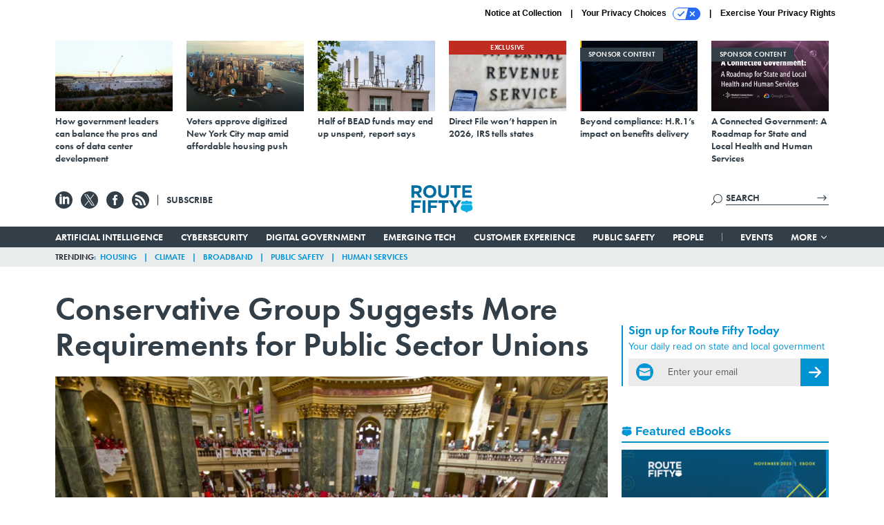

--- FILE ---
content_type: text/html; charset=utf-8
request_url: https://www.route-fifty.com/management/2018/08/conservative-group-public-sector-unions-certification-votes/150429/
body_size: 26145
content:



<!DOCTYPE html>
<html lang="en">
  <head>
    <meta charset="utf-8">
    <meta http-equiv="X-UA-Compatible" content="IE=Edge;chrome=1"/>
    <meta name="viewport" content="width=device-width, initial-scale=1.0, maximum-scale=1.0, shrink-to-fit=no">
    
    

    <link rel="apple-touch-icon" sizes="180x180" href="/apple-touch-icon.png">
    <link rel="icon" type="image/png" sizes="32x32" href="/favicon-32x32.png">
    <link rel="icon" type="image/png" sizes="16x16" href="/favicon-16x16.png">
    <link rel="manifest" href="/site.webmanifest">

    
      <!-- Google Tag Manager -->
<script>(function(w,d,s,l,i){w[l]=w[l]||[];w[l].push({'gtm.start':
new Date().getTime(),event:'gtm.js'});var f=d.getElementsByTagName(s)[0],
j=d.createElement(s),dl=l!='dataLayer'?'&l='+l:'';j.async=true;j.src=
'https://www.googletagmanager.com/gtm.js?id='+i+dl;f.parentNode.insertBefore(j,f);
})(window,document,'script','dataLayer','GTM-T6PNJPJ');</script>
<!-- End Google Tag Manager -->


    

    <meta name="google-site-verification" content="O-0li0EE8W7UlXELmgP5n5K4vcSIhmgtD44p1EytEIY" />

    <title>Conservative Group Suggests More Requirements for Public Sector Unions  - Route Fifty</title>

    <meta name="keywords" content="business, new orleans, alec, labor unions"/>
    <meta name="description" content="Several states have passed laws requiring public sector unions to &quot;recertify&quot; their membership ahead of collective bargaining, which proponents say is &quot;..."/>

    
    <meta property="og:site_name" content="Route Fifty"/>

    <meta property="og:description" content="Several states have passed laws requiring public sector unions to &quot;recertify&quot; their membership ahead of collective bargaining, which proponents say is &quot;about democracy.&quot; Critics counter it is an onerous burden for unions."/>

    <meta property="og:title" content="Conservative Group Suggests More Requirements for Public Sector Unions "/>

    <meta property="og:url" content="https://www.route-fifty.com/management/2018/08/conservative-group-public-sector-unions-certification-votes/150429/"/>

    <meta property="og:image" content="https://cdn.route-fifty.com/media/img/cd/2018/08/09/wisconsin/open-graph.jpg"/>

    <meta property="og:type" content="article"/>


    
    <meta property="fb:pages" content="674773612638609"/>
    <meta property="article:publisher" content="https://www.facebook.com/RouteFifty"/>
    <meta property="fb:admins" content="100007721467139"/>
    <meta property="fb:app_id" content="1628679770698810"/>

    <script type="application/ld+json">
{"name": "Route Fifty", "url": "https://www.route-fifty.com", "sameAs": ["https://www.facebook.com/RouteFifty", "https://x.com/routefifty", "https://www.linkedin.com/company/route-fifty/"], "logo": "https://www.route-fifty.com/static/route_fifty/img/social/route-fifty-logo.png", "@context": "http://schema.org", "@type": "Organization"}
</script>

    
      <script type="application/ld+json">
{"mainEntityOfPage": "https://www.route-fifty.com/management/2018/08/conservative-group-public-sector-unions-certification-votes/150429/", "dateModified": "2023-07-10T21:18:28", "description": "Several states have passed laws requiring public sector unions to \"recertify\" their membership ahead of collective bargaining, which proponents say is \"about democracy.\" Critics counter it is an onerous burden for unions. ", "publisher": {"logo": {"url": "https://cdn.route-fifty.com/media/logos/route-fifty-logo.png", "width": 241, "@type": "ImageObject", "height": 60}, "@type": "Organization", "name": "Route Fifty"}, "headline": "Conservative Group Suggests More Requirements for Public Sector Unions ", "@context": "http://schema.org", "image": {"url": "https://cdn.route-fifty.com/media/img/cd/2018/08/09/wisconsin/route-fifty-lead-image.jpg?1627478916", "width": 1200, "@type": "ImageObject", "height": 550}, "author": {"url": "/voices/kathy-finn/14025/", "@type": "Person", "name": "Kathy Finn"}, "@type": "Article", "datePublished": "2018-08-09T19:11:00"}
</script>
    

    
      
        <meta name="twitter:description" content="Several states have passed laws requiring public sector unions to &quot;recertify&quot; their membership ahead of collective bargaining, which proponents say is &quot;about democracy.&quot; Critics counter it is an onerous burden for unions.">
      
        <meta name="twitter:image" content="https://cdn.route-fifty.com/media/img/cd/2018/08/09/wisconsin/860x394.jpg">
      
        <meta name="twitter:title" content="Conservative Group Suggests More Requirements for Public Sector Unions ">
      
        <meta name="twitter:site" content="@routefifty">
      
        <meta name="twitter:card" content="summary_large_image">
      
    

    
  
    <meta name="pubdate" content="2018-08-09T23:11:00+00:00"/>
  

  


    
      <link rel="canonical" href="https://www.route-fifty.com/management/2018/08/conservative-group-public-sector-unions-certification-votes/150429/"/>
    

    
<link rel="preconnect" href="https://fonts.googleapis.com">
<link rel="preconnect" href="https://fonts.gstatic.com" crossorigin>
<link href="https://fonts.googleapis.com/css2?family=Lobster&display=swap" rel="stylesheet">
<link rel="stylesheet" href="https://use.typekit.net/dcd4snr.css" />


    
    
    
    <link href="/static/base/third_party/bootstrap/bootstrap-4/css/base-bootstrap.css" rel="stylesheet" type="text/css"/>

    
  

<link rel="stylesheet" href="/static/compressed/django/css/routefifty-434de55f42ed.css" type="text/css" />




    
    

    
        
  <script type="text/javascript">
    var _iub = _iub || {}; _iub.cons_instructions = _iub.cons_instructions || []; 
    _iub.cons_instructions.push(["init", {api_key: "BtthqQNUoRhy6VMV7UBLs74fTnfSyznp"}]);</script>
    <script type="text/javascript" src="https://cdn.iubenda.com/cons/iubenda_cons.js" async></script>



        
          
<script async type="text/javascript" src="https://securepubads.g.doubleclick.net/tag/js/gpt.js" class="_iub_cs_activate" data-iub-purposes="5"></script>
<script type="text/javascript">
  window.googletag = window.googletag || { cmd: [] };

  var GEMG = GEMG || {};
  (function(){
    GEMG.GPT = {
      ad_unit: '/617/routefifty.com/section_management/content/pid_150429',
      base_ad_unit: '/617/routefifty.com',
      targeting: {
        page: {
          
          'topics': ['labor','state-government'],
          
          'post_id': ['150429'],
          
          'keywords': ['alec','business','labor-unions','new-orleans'],
          
          'primary_category': ['management'],
          
          'categories': ['federal-news','management'],
          
          'referring_domain': ['Typed/Bookmarked']
          
        },
        slot: {}
      }
    };
  })();
</script>

        

        

        <script type="text/javascript">
          var GEMG = GEMG || {};

          GEMG.STATIC_ROOT = "/static/";
          GEMG.NON_CDN_STATIC_URL = "/static/";

        </script>

        
  


<script type="text/javascript" src="/static/compressed/django/js/9a4f2d1c8c5f.js"></script>


  <script async type="module" src="/static/base/js/frontend-lib/dist/app.js?v=20.24.0"></script>



        <script>
          svg4everybody({
              
          });
        </script>

      <!--[if IE]>
      <script type="text/javascript" src="/static/base/js/ie.js?v=20.24.0"></script>
      <![endif]-->

      
        
          

<!-- Global site tag (gtag.js) - Google Analytics -->
<script async src="https://www.googletagmanager.com/gtag/js?id=G-V4NHK7K11K"></script>
<script>
  GEMG.GoogleAnalytics = (GEMG.GoogleAnalytics || {});
  GEMG.GoogleAnalytics.Base = (GEMG.GoogleAnalytics.Base || {});
  GEMG.GoogleAnalytics.Config = {"tracking_ga4_id": "G-V4NHK7K11K", "tag_manager_id": "GTM-T6PNJPJ", "has_old_interstitial": false};

  window.dataLayer = window.dataLayer || [];
  function gtag(){dataLayer.push(arguments);}
  gtag('js', new Date());

  var oref = GEMG.URL.getUrlParam('oref');

  
    var params = {"seo_keywords": "business, new orleans, alec, labor unions", "site_section": "Management", "publish_weekday": 4, "topics": "labor,state-government", "original_title": "Conservative Group Suggests More Requirements for Public Sector Unions ", "word_count": 977, "date_published": "Aug 09, 2018 07:11 PM", "days_since_publication": 2701, "page_type": "post", "authors": "Kathy Finn", "organization": "Route Fifty", "content_id": "post_manager.post.150429", "image_count": 0};
    params.custom_map = GEMG.GoogleAnalytics.Base.CUSTOM_MAP
    if (oref) {
      params.referring_module = oref;
    }
    gtag('config', 'G-V4NHK7K11K', params);
  


</script>

        
      

      
        
          

<!-- Global site Chartbeat -->
<script type="text/javascript">
  (function() {
    /** CONFIGURATION START **/
    var _sf_async_config = window._sf_async_config = (window._sf_async_config || {});
    _sf_async_config.uid = 67132;
    _sf_async_config.domain = 'route-fifty.com';
    _sf_async_config.flickerControl = false;
    _sf_async_config.useCanonical = true;
    _sf_async_config.useCanonicalDomain = true;
    _sf_async_config.sections = 'Management';
    _sf_async_config.authors = 'Kathy Finn';
    /** CONFIGURATION END **/
    function loadChartbeat() {
        var e = document.createElement('script');
        var n = document.getElementsByTagName('script')[0];
        e.type = 'text/javascript';
        e.async = true;
        e.src = '//static.chartbeat.com/js/chartbeat.js';
        n.parentNode.insertBefore(e, n);
    }
    loadChartbeat();
  })();
</script>
<script async src="//static.chartbeat.com/js/chartbeat_mab.js"></script>

        
      

      <script>
  !(function () {
    var analytics = (window.analytics = window.analytics || []);
    if (!analytics.initialize)
      if (analytics.invoked)
        window.console &&
          console.error &&
          console.error("Segment snippet included twice.");
      else {
        analytics.invoked = !0;
        analytics.methods = [
          "trackSubmit",
          "trackClick",
          "trackLink",
          "trackForm",
          "pageview",
          "identify",
          "reset",
          "group",
          "track",
          "ready",
          "alias",
          "debug",
          "page",
          "once",
          "off",
          "on",
          "addSourceMiddleware",
          "addIntegrationMiddleware",
          "setAnonymousId",
          "addDestinationMiddleware",
        ];
        analytics.factory = function (e) {
          return function () {
            var t = Array.prototype.slice.call(arguments);
            t.unshift(e);
            analytics.push(t);
            return analytics;
          };
        };
        for (var e = 0; e < analytics.methods.length; e++) {
          var key = analytics.methods[e];
          analytics[key] = analytics.factory(key);
        }
        analytics.load = function (key, e) {
          var t = document.createElement("script");
          t.type = "text/javascript";
          t.async = !0;
          t.src =
            "https://cdn.segment.com/analytics.js/v1/" +
            key +
            "/analytics.min.js";
          var n = document.getElementsByTagName("script")[0];
          n.parentNode.insertBefore(t, n);
          analytics._loadOptions = e;
        };
        analytics._writeKey = "BN4InYFUnez6ZVyZyAEn7d1ThbunE6zY";
        analytics.SNIPPET_VERSION = "4.15.3";
        analytics.load("BN4InYFUnez6ZVyZyAEn7d1ThbunE6zY");
      }
  })();
</script>


      
        <script async src="https://pub.doubleverify.com/dvtag/35293539/DV1478738/pub.js"></script>
        <script>
          window.onDvtagReady = function (callback, timeout = 750) {
           window.dvtag = window.dvtag || {}
           dvtag.cmd = dvtag.cmd || []
           const opt = { callback, timeout, timestamp: new Date().getTime() }
           dvtag.cmd.push(function () { dvtag.queueAdRequest(opt) })
           setTimeout(function () {
            const cb = opt.callback
            opt.callback = null
            if (cb) cb()
           }, timeout)
          }
        </script>
      
    

    

<script>
!function(f,b,e,v,n,t,s)
{if(f.fbq)return;n=f.fbq=function(){n.callMethod?
n.callMethod.apply(n,arguments):n.queue.push(arguments)};
if(!f._fbq)f._fbq=n;n.push=n;n.loaded=!0;n.version='2.0';
n.queue=[];t=b.createElement(e);t.async=!0;
t.src=v;s=b.getElementsByTagName(e)[0];
s.parentNode.insertBefore(t,s)}(window,document,'script',
'https://connect.facebook.net/en_US/fbevents.js');
fbq('init', '761103757368438'); 
fbq('track', 'PageView');





</script>
<noscript>
 <img height="1" width="1" src="https://www.facebook.com/tr?id=761103757368438&ev=PageView&noscript=1" style="display: none;"/>
</noscript>


    
    
<meta name="sailthru.author" content="Kathy Finn"/>

<meta name="sailthru.date" content="2018-08-09T23:11:00Z"/>

<meta name="sailthru.description" content="Several states have passed laws requiring public sector unions to &quot;recertify&quot; their membership ahead of collective bargaining, which proponents say is &quot;about democracy.&quot; Critics counter it is an onerous burden for unions."/>



<meta name="sailthru.title" content="Conservative Group Suggests More Requirements for Public Sector Unions "/>

<meta name="sailthru.tags" content="business,new-orleans,labor-unions,channel-management,type-story,length-long,site-routefifty"/>

<meta name="sailthru.images.full" content="https://cdn.route-fifty.com/media/img/cd/2018/08/09/wisconsin/original.jpg"/>

<meta name="sailthru.images.thumb" content="https://cdn.route-fifty.com/media/img/cd/2018/08/09/wisconsin/sailthru-thumbnail.jpg"/>


    

    
  <script type="text/javascript">
    var disqus_shortname = 'unused';
    var disqus_identifier = 'post_150429';
    var disqus_url = 'https://www.route-fifty.com/management/2018/08/conservative-group-public-sector-unions-certification-votes/150429/';
</script>

  <script>window.twttr = (function(d, s, id) {
  var js, fjs = d.getElementsByTagName(s)[0],
    t = window.twttr || {};
  if (d.getElementById(id)) return t;
  js = d.createElement(s);
  js.id = id;
  js.src = "https://platform.x.com/widgets.js";
  fjs.parentNode.insertBefore(js, fjs);

  t._e = [];
  t.ready = function(f) {
    t._e.push(f);
  };

  return t;
}(document, "script", "twitter-wjs"));</script>


  



    
      <script src="https://www.google.com/recaptcha/api.js" async defer></script>

    
  </head>

  <body class="no-js  post-page skybox-mobile-top">
    <script>
      
      document.body.className = document.body.className.replace("no-js ","");
    </script>

    
      <!-- Google Tag Manager (noscript) -->
<noscript><iframe src="https://www.googletagmanager.com/ns.html?id=GTM-T6PNJPJ"
height="0" width="0" style="display:none;visibility:hidden"></iframe></noscript>
<!-- End Google Tag Manager (noscript) -->


    

    
      
  



<aside class="interstitial js-interstitial interstitial-mobile-disabled">
  <div class="interstitial-ad-container ad-container">
    <header class="interstitial-ad-header">
      <img src="/static/route_fifty/img/route-fifty-logo.svg" class="interstitial-logo" alt="Route Fifty">
      <span class="interstitial-tagline">
        Connecting state and local government leaders
      </span>
      <button class="interstitial-continue-btn">
        <span class="interstitial-continue-btn-text">
          Continue to the site<span class="interstitial-timer"></span>
        </span>
      </button>
    </header>
    <div class="interstitial-ad-body">
      <div class="interstitial-ad-content">
        <div class="js-interstitial-desktop d-none d-xl-block">
          
<div
  
  class="ad ad-None" class="_iub_cs_activate" data-iub-purposes="5"
>
  <div class="ad-container">
    
    

  
    
      <script
        class="ad-stub ad-stub-desktop"
        data-ad-unit="/617/routefifty.com/welcome"
        data-ad-sizes="interstitial"
        
        
          data-ad-template="advert_slot_only"
        
        
          data-ad-targeting='8021a8df-00de-41bc-8f87-34b0cc564546'
        
        
      >
      
        GEMG.GPT.targeting.slot['8021a8df-00de-41bc-8f87-34b0cc564546'] = {
        
          'level': [
            '0'
          ]
        
        };
      
      </script>
    
  

  
    
      <noscript class="ad-noscript">
        
          <a href="https://pubads.g.doubleclick.net/gampad/jump?sz=interstitial&amp;c=252514300&amp;iu=%2F617%2Froutefifty.com%2Fwelcome&amp;t=noscript%3Dtrue%26referring_domain%3DTyped%252FBookmarked%26level%3D0">
            <img src="https://pubads.g.doubleclick.net/gampad/ad?sz=interstitial&amp;c=252514300&amp;iu=%2F617%2Froutefifty.com%2Fwelcome&amp;t=noscript%3Dtrue%26referring_domain%3DTyped%252FBookmarked%26level%3D0"/>
          </a>
        
      </noscript>
    
  


  </div>
</div>


        </div>

        <div class="js-interstitial-tablet d-none d-md-block d-xl-none">
          
<div
  
  class="ad ad-None" class="_iub_cs_activate" data-iub-purposes="5"
>
  <div class="ad-container">
    
    

  
    
      <script
        class="ad-stub ad-stub-tablet"
        data-ad-unit="/617/routefifty.com/welcome"
        data-ad-sizes="interstitial"
        
          data-ad-size-mapping="interstitial"
        
        
          data-ad-template="advert_slot_only"
        
        
          data-ad-targeting='78256055-4599-4db7-a876-e35bbd9f2116'
        
        
      >
      
        GEMG.GPT.targeting.slot['78256055-4599-4db7-a876-e35bbd9f2116'] = {
        
          'level': [
            '1'
          ]
        
        };
      
      </script>
    
  

  
    
      <noscript class="ad-noscript">
        
          <a href="https://pubads.g.doubleclick.net/gampad/jump?tile=1&amp;sz=interstitial&amp;c=561698920&amp;iu=%2F617%2Froutefifty.com%2Fwelcome&amp;t=noscript%3Dtrue%26referring_domain%3DTyped%252FBookmarked%26level%3D1">
            <img src="https://pubads.g.doubleclick.net/gampad/ad?tile=1&amp;sz=interstitial&amp;c=561698920&amp;iu=%2F617%2Froutefifty.com%2Fwelcome&amp;t=noscript%3Dtrue%26referring_domain%3DTyped%252FBookmarked%26level%3D1"/>
          </a>
        
      </noscript>
    
  


  </div>
</div>


        </div>

        <div class="js-interstitial-mobile d-md-none">
          
<div
  
  class="ad ad-None" class="_iub_cs_activate" data-iub-purposes="5"
>
  <div class="ad-container">
    
    

  
    
      <script
        class="ad-stub ad-stub-mobile"
        data-ad-unit="/617/routefifty.com/welcome"
        data-ad-sizes="block"
        
        
          data-ad-template="ad_plain"
        
        
          data-ad-targeting='a1dd1997-ae86-472b-9561-5897fefe799f'
        
        
      >
      
        GEMG.GPT.targeting.slot['a1dd1997-ae86-472b-9561-5897fefe799f'] = {
        
          'level': [
            '2'
          ]
        
        };
      
      </script>
    
  

  
    
      <noscript class="ad-noscript">
        
          <a href="https://pubads.g.doubleclick.net/gampad/jump?tile=2&amp;sz=300x250&amp;c=441604131&amp;iu=%2F617%2Froutefifty.com%2Fwelcome&amp;t=noscript%3Dtrue%26referring_domain%3DTyped%252FBookmarked%26level%3D2">
            <img src="https://pubads.g.doubleclick.net/gampad/ad?tile=2&amp;sz=300x250&amp;c=441604131&amp;iu=%2F617%2Froutefifty.com%2Fwelcome&amp;t=noscript%3Dtrue%26referring_domain%3DTyped%252FBookmarked%26level%3D2"/>
          </a>
        
      </noscript>
    
  


  </div>
</div>


        </div>
      </div>
    </div>
    <footer class="interstitial-ad-footer">
      <button class="interstitial-continue-btn js-interstitial-continue-btn">
        <span class="interstitial-continue-btn-text">
          Continue to the site<span class="interstitial-timer js-interstitial-timer"></span>
        </span>
      </button>
    </footer>
  </div>
</aside>


    

    
  <script>
    var GEMG = window.GEMG || {};
    GEMG.Page = GEMG.Page || {};
    GEMG.Page.Config = {
    
        SPMSiteTag: "site-routefifty",
        SPMModules: ["rf_recommended"],

        recForYouTheme: "promo-dotted-outer",
        recForYouTitle: "Recommended for You",
        recForYouOref: "rf-rec-for-you",
        recForYouTitleIcon: "route_fifty/img/route-fifty-logo-shield.svg",

        orefs: {
            infiniteScroll: "rf-next-story"
        },

        siteId: "rf_id",
    

    };
</script>

  <script>
    (function() {
      var interstitial = new RF.GPT.Interstitial();
      
  
    
        var suppressInterstitial = false;
      
  

      interstitial.init(suppressInterstitial);
    })();
  </script>


    
      <script>
  window.fbAsyncInit = function() {
    FB.init({
      appId      : '1628679770698810',
      autoLogAppEvents : true,
      xfbml      : true,
      version    : 'v2.11'
    });
  };

  (function(d, s, id){
     var js, fjs = d.getElementsByTagName(s)[0];
     if (d.getElementById(id)) {return;}
     js = d.createElement(s); js.id = id;
     js.src = "https://connect.facebook.net/en_US/sdk.js";
     fjs.parentNode.insertBefore(js, fjs);
   }(document, 'script', 'facebook-jssdk'));
</script>

    

    <a accesskey="S" class="accessibility" href="#main">Skip to Content</a>

    
      

<div class="iub-privacy container">
<div class="row justify-content-end">
    <ul class="iub-privacy-list">
        <li class="iub-privacy-divider iub-privacy-item">
            <button class="iub-privacy-link iubenda-cs-uspr-link">Notice at Collection</button>
        </li>
        <li class="iub-privacy-divider iub-privacy-item">
            <button class="iub-privacy-link iubenda-cs-preferences-link">
                Your Privacy Choices   <svg
    
    class="iub-privacy-icon"
    aria-hidden="true"
  >
    <use xlink:href="/static/base/svg/spritesheet.svg?v=20.24.0#icon-privacy-choice"/>
  </svg>
            </button>
        </li>
        <li class="iub-privacy-item"><a id="iub-privacy-rights-link" class="iub-privacy-link" href="https://www.govexec.com/exercise-your-rights/">Exercise Your Privacy Rights</a></li>
    </ul>
    </div>
</div>



    

    
  <section class="l-before-top-nav d-none d-md-block">

    
  <div class="l-spacing-1rem-up">
    



<div class="container">
  <div
    class="skybox row js-sky-earth-box"
    data-position="article-top"
    data-spritesheet="/static/base/svg/spritesheet.svg"
  >
    
      <div
        
          class="d-none d-md-block col-md-3 col-lg-2"
        
      >
        


<aside
  
    class="skybox-item"
  
>
  <a
    class="skybox-link"
    href="https://www.route-fifty.com/infrastructure/2025/11/how-government-leaders-can-balance-pros-and-cons-data-center-development/409546/"
    
      target="_blank"
    
  >
    

    <div class="skybox-image-container"><img class="skybox-img" src="https://cdn.route-fifty.com/media/img/cd/2025/11/19/skybox1/261x157.jpg?1763566448" alt=""/></div>
    

    <span class="skybox-text">How government leaders can balance the pros and cons of data center development</span>
  </a>
  
</aside>

      </div>
    
      <div
        
          class="d-none d-md-block col-md-3 col-lg-2"
        
      >
        


<aside
  
    class="skybox-item"
  
>
  <a
    class="skybox-link"
    href="https://www.route-fifty.com/digital-government/2025/11/voters-approve-digitized-new-york-city-map-amid-affordable-housing-push/409434/"
    
      target="_blank"
    
  >
    

    <div class="skybox-image-container"><img class="skybox-img" src="https://cdn.route-fifty.com/media/img/cd/2025/11/19/20251110_NYC_Prasit_photo/261x157.jpg?1763566612" alt=""/></div>
    

    <span class="skybox-text">Voters approve digitized New York City map amid affordable housing push</span>
  </a>
  
</aside>

      </div>
    
      <div
        
          class="d-none d-lg-block col-lg-2"
        
      >
        


<aside
  
    class="skybox-item"
  
>
  <a
    class="skybox-link"
    href="https://www.route-fifty.com/digital-government/2025/11/half-bead-funds-may-end-unspent-report-says/409325/"
    
      target="_blank"
    
  >
    

    <div class="skybox-image-container"><img class="skybox-img" src="https://cdn.route-fifty.com/media/img/cd/2025/11/19/20251105_BEAD_HJBC/261x157.jpg?1763566717" alt=""/></div>
    

    <span class="skybox-text">Half of BEAD funds may end up unspent, report says</span>
  </a>
  
</aside>

      </div>
    
      <div
        
          class="d-none d-lg-block col-lg-2"
        
      >
        


<aside
  
    class="skybox-item"
  
>
  <a
    class="skybox-link"
    href="https://www.route-fifty.com/digital-government/2025/11/direct-file-wont-happen-2026-irs-tells-states/409322/"
    
      target="_blank"
    
  >
    
      <span class="skybox-item-highlight-tag">
        Exclusive
      </span>
    

    <div class="skybox-image-container"><img class="skybox-img" src="https://cdn.route-fifty.com/media/img/cd/2025/11/19/skybox2/261x157.jpg?1763566831" alt=""/></div>
    

    <span class="skybox-text">Direct File won’t happen in 2026, IRS tells states</span>
  </a>
  
</aside>

      </div>
    
      <div
        
          class="d-none d-md-block col-md-3 col-lg-2"
        
      >
        


<aside
  
    class="skybox-item skybox-item-sponsored"
  
>
  <a
    class="skybox-link"
    href="/sponsors/2025/12/beyond-compliance-hr-1s-impact-benefits-delivery/410227/?oref=rf-skybox-post"
    
  >
    
      <span class="skybox-label">sponsor content</span>
    

    <div class="skybox-image-container"><img class="skybox-img" src="https://cdn.route-fifty.com/media/img/cd/2025/12/17/Beyond_compliance/261x157.png?1765993329" alt=""/></div>
    

    <span class="skybox-text">Beyond compliance: H.R.1’s impact on benefits delivery</span>
  </a>
  
</aside>

      </div>
    
      <div
        
          class="d-none d-md-block col-md-3 col-lg-2"
        
      >
        


<aside
  
    class="skybox-item skybox-item-sponsored"
  
>
  <a
    class="skybox-link"
    href="/assets/connected-government-roadmap-state-and-local-healt/portal/?oref=rf-skybox-post"
    
  >
    
      <span class="skybox-label">sponsor content</span>
    

    <div class="skybox-image-container"><img class="skybox-img" src="https://cdn.route-fifty.com/media/img/cd/2025/12/10/A_Connected_Government/261x157.png?1765387646" alt=""/></div>
    

    <span class="skybox-text">A Connected Government: A Roadmap for State and Local Health and Human Services</span>
  </a>
  
</aside>

      </div>
    

    <div class="owl-carousel skybox-carousel col-xs-12 d-md-none">
      
        <div class="skybox-carousel-item" data-internal-position="0">
          


<aside
  
    class="skybox-item"
  
>
  <a
    class="skybox-link"
    href="https://www.route-fifty.com/infrastructure/2025/11/how-government-leaders-can-balance-pros-and-cons-data-center-development/409546/"
    
      target="_blank"
    
  >
    

    <div class="skybox-image-container"><img class="skybox-img" src="https://cdn.route-fifty.com/media/img/cd/2025/11/19/skybox1/261x157.jpg?1763566448" alt=""/></div>
    

    <span class="skybox-text">How government leaders can balance the pros and cons of data center development</span>
  </a>
  
</aside>

        </div>
      
        <div class="skybox-carousel-item" data-internal-position="1">
          


<aside
  
    class="skybox-item"
  
>
  <a
    class="skybox-link"
    href="https://www.route-fifty.com/digital-government/2025/11/voters-approve-digitized-new-york-city-map-amid-affordable-housing-push/409434/"
    
      target="_blank"
    
  >
    

    <div class="skybox-image-container"><img class="skybox-img" src="https://cdn.route-fifty.com/media/img/cd/2025/11/19/20251110_NYC_Prasit_photo/261x157.jpg?1763566612" alt=""/></div>
    

    <span class="skybox-text">Voters approve digitized New York City map amid affordable housing push</span>
  </a>
  
</aside>

        </div>
      
        <div class="skybox-carousel-item" data-internal-position="2">
          


<aside
  
    class="skybox-item"
  
>
  <a
    class="skybox-link"
    href="https://www.route-fifty.com/digital-government/2025/11/half-bead-funds-may-end-unspent-report-says/409325/"
    
      target="_blank"
    
  >
    

    <div class="skybox-image-container"><img class="skybox-img" src="https://cdn.route-fifty.com/media/img/cd/2025/11/19/20251105_BEAD_HJBC/261x157.jpg?1763566717" alt=""/></div>
    

    <span class="skybox-text">Half of BEAD funds may end up unspent, report says</span>
  </a>
  
</aside>

        </div>
      
        <div class="skybox-carousel-item" data-internal-position="3">
          


<aside
  
    class="skybox-item"
  
>
  <a
    class="skybox-link"
    href="https://www.route-fifty.com/digital-government/2025/11/direct-file-wont-happen-2026-irs-tells-states/409322/"
    
      target="_blank"
    
  >
    
      <span class="skybox-item-highlight-tag">
        Exclusive
      </span>
    

    <div class="skybox-image-container"><img class="skybox-img" src="https://cdn.route-fifty.com/media/img/cd/2025/11/19/skybox2/261x157.jpg?1763566831" alt=""/></div>
    

    <span class="skybox-text">Direct File won’t happen in 2026, IRS tells states</span>
  </a>
  
</aside>

        </div>
      
        <div class="skybox-carousel-item" data-internal-position="4">
          


<aside
  
    class="skybox-item skybox-item-sponsored"
  
>
  <a
    class="skybox-link"
    href="/sponsors/2025/12/beyond-compliance-hr-1s-impact-benefits-delivery/410227/?oref=rf-skybox-post"
    
  >
    
      <span class="skybox-label">sponsor content</span>
    

    <div class="skybox-image-container"><img class="skybox-img" src="https://cdn.route-fifty.com/media/img/cd/2025/12/17/Beyond_compliance/261x157.png?1765993329" alt=""/></div>
    

    <span class="skybox-text">Beyond compliance: H.R.1’s impact on benefits delivery</span>
  </a>
  
</aside>

        </div>
      
        <div class="skybox-carousel-item" data-internal-position="5">
          


<aside
  
    class="skybox-item skybox-item-sponsored"
  
>
  <a
    class="skybox-link"
    href="/assets/connected-government-roadmap-state-and-local-healt/portal/?oref=rf-skybox-post"
    
  >
    
      <span class="skybox-label">sponsor content</span>
    

    <div class="skybox-image-container"><img class="skybox-img" src="https://cdn.route-fifty.com/media/img/cd/2025/12/10/A_Connected_Government/261x157.png?1765387646" alt=""/></div>
    

    <span class="skybox-text">A Connected Government: A Roadmap for State and Local Health and Human Services</span>
  </a>
  
</aside>

        </div>
      
    </div>

  </div>
</div>


  </div>


    <div class="js-article-top-ad js-top-ad advert-plain-gray">
      
<div
  
  class="ad ad-None" class="_iub_cs_activate" data-iub-purposes="5"
>
  <div class="ad-container">
    
    

  
    
      <script
        class="ad-stub ad-stub-desktop"
        data-ad-unit="/617/routefifty.com/section_management/content/pid_150429"
        data-ad-sizes="billboard,leaderboard"
        
        
        
          data-ad-targeting='e876f267-4d73-43d9-a82d-e5a0f41ddf6c'
        
        
      >
      
        GEMG.GPT.targeting.slot['e876f267-4d73-43d9-a82d-e5a0f41ddf6c'] = {
        
          'level': [
            '3'
          ],
        
          'topics': [
            'labor',
          
            'state-government'
          ],
        
          'post_id': [
            '150429'
          ],
        
          'keywords': [
            'alec',
          
            'business',
          
            'labor-unions',
          
            'new-orleans'
          ],
        
          'primary_category': [
            'management'
          ],
        
          'categories': [
            'federal-news',
          
            'management'
          ]
        
        };
      
      </script>
    
  

  
    
  


  </div>
</div>


      
<div
  
  class="ad ad-None" class="_iub_cs_activate" data-iub-purposes="5"
>
  <div class="ad-container">
    
    

  
    
      <script
        class="ad-stub ad-stub-tablet"
        data-ad-unit="/617/routefifty.com/section_management/content/pid_150429"
        data-ad-sizes="leaderboard"
        
          data-ad-size-mapping="tablet_top_ad"
        
        
        
          data-ad-targeting='28373976-f479-4074-b07f-8d9c46cf1ca3'
        
        
      >
      
        GEMG.GPT.targeting.slot['28373976-f479-4074-b07f-8d9c46cf1ca3'] = {
        
          'level': [
            '4'
          ],
        
          'topics': [
            'labor',
          
            'state-government'
          ],
        
          'post_id': [
            '150429'
          ],
        
          'keywords': [
            'alec',
          
            'business',
          
            'labor-unions',
          
            'new-orleans'
          ],
        
          'primary_category': [
            'management'
          ],
        
          'categories': [
            'federal-news',
          
            'management'
          ]
        
        };
      
      </script>
    
  

  
    
  


  </div>
</div>


    </div>

  </section>


    <div id="wrapper">
      <!-- homepage takeover -->
      
      
        

        
          


<div id="top-bar-placeholder">
  <header id="header" class="top-bar">
    <div class="container">
      <div class="row l-relative">
        <div class="top-bar-controls col-2 col-md-3">
          <button class="top-bar-menu-btn hamburger hamburger--squeeze d-xl-none" type="button">
            <span class="hamburger-box">
              <span class="hamburger-inner"></span>
            </span>
          </button>

          <ul class="social-options social-options-nav d-none d-md-flex">
            <li class="social-options-item">
              <a href="https://www.linkedin.com/company/route-fifty/" target="_blank">
                  <svg
    
    class="social-options-svg"
    
  >
    <use xlink:href="/static/base/svg/spritesheet.svg?v=20.24.0#icon-linkedin"/>
  </svg>
              </a>
            </li>
            <li class="social-options-item">
              <a href="https://x.com/routefifty" target="_blank">
                  <svg
    
    class="social-options-svg"
    
  >
    <use xlink:href="/static/base/svg/spritesheet.svg?v=20.24.0#icon-x"/>
  </svg>
              </a>
            </li>
            <li class="social-options-item">
              <a href="https://www.facebook.com/RouteFifty" target="_blank">
                  <svg
    
    class="social-options-svg"
    
  >
    <use xlink:href="/static/base/svg/spritesheet.svg?v=20.24.0#icon-facebook"/>
  </svg>
              </a>
            </li>
            <li class="social-options-item">
              <a href="/rss/all/" target="_blank">
                  <svg
    
    class="social-options-svg"
    
  >
    <use xlink:href="/static/base/svg/spritesheet.svg?v=20.24.0#icon-rss"/>
  </svg>
              </a>
            </li>
            <li class="social-companion-link d-none d-xl-inline-block">
              <a href="/newsletters/?oref=rf-nav" class="social-companion-link-anchor">Subscribe</a>
            </li>
          </ul>
        </div>
        <div class="top-bar-logo-holder col-8 col-md-6">
          <a href="/?oref=rf-nav" class="top-bar-logo">
            <img src="/static/route_fifty/img/route-fifty-logo.svg" class="top-bar-logo-svg" alt="Route Fifty">
          </a>
        </div>
        <div class="search-box col-2 col-md-3">
          <div class="search-box-inner">
            <form class="search-box-input-holder" action="/search/">
              <input class="search-box-input" type="text" name="q" placeholder="SEARCH" required>
              <button type="submit" class="search-box-submit">
                  <svg
    
    class="search-box-submit-svg"
    
  >
    <use xlink:href="/static/base/svg/spritesheet.svg?v=20.24.0#icon-arrow-right"/>
  </svg>
              </button>
            </form>
            <button type="button" class="search-box-expand-btn icon-button">
                <svg
    
    class="search-box-mag-svg"
    
  >
    <use xlink:href="/static/base/svg/spritesheet.svg?v=20.24.0#icon-search"/>
  </svg>
            </button>
            <button type="button" class="search-box-close-btn icon-button">
                <svg
    
    class="search-box-mag-svg"
    
  >
    <use xlink:href="/static/base/svg/spritesheet.svg?v=20.24.0#icon-close"/>
  </svg>
            </button>
          </div>
        </div>
      </div>
    </div>
  </header>
</div>

        
        
  


<div id="bottom-bar-placeholder" class="d-none d-xl-block">
  <nav id="bottom-bar" class="bottom-bar bottom-bar-always-fixed">
    <div class="container">
      <div class="row">
        <div class="col-12">
          <ul class="bottom-bar-link-container">
            <li class="bottom-bar-link-item">
              <a
                class="bottom-bar-link js-category-link"
                href="/artificial-intelligence/?oref=rf-nav"
                data-slug="artificial-intelligence"
              >
                Artificial Intelligence
              </a>
            </li>
            <li class="bottom-bar-link-item">
              <a
                class="bottom-bar-link js-category-link"
                href="/cybersecurity/?oref=rf-nav"
                data-slug="cybersecurity"
              >
                Cybersecurity
              </a>
            </li>
            <li class="bottom-bar-link-item">
              <a
                class="bottom-bar-link js-category-link"
                href="/digital-government/?oref=rf-nav"
                data-slug="digital-government"
              >
                Digital Government
              </a>
            </li>
            <li class="bottom-bar-link-item">
              <a
                class="bottom-bar-link js-category-link"
                href="/emerging-tech/?oref=rf-nav"
                data-slug="emerging-tech"
              >
                Emerging Tech
              </a>
            </li>
            <li class="bottom-bar-link-item">
              <a
                class="bottom-bar-link js-category-link"
                href="/customer-experience/?oref=rf-nav"
                data-slug="customer-experience"
              >
                Customer Experience
              </a>
            </li>
            <li class="bottom-bar-link-item">
              <a
                class="bottom-bar-link js-category-link"
                href="/public-safety/?oref=rf-nav"
                data-slug="public-safety"
              >
                Public Safety
              </a>
            </li>
            <li class="bottom-bar-link-item">
              <a
                class="bottom-bar-link js-category-link"
                href="/people/?oref=rf-nav"
                data-slug="people"
              >
                People
              </a>
            </li>
            <li class="bottom-bar-divider"></li>
            <li class="bottom-bar-link-item">
              <a
                class="bottom-bar-link sponsored-nav-link"
                href="/events/?oref=rf-nav"
                data-slug="leadership-voices"
                target="_blank"
              >
                Events
              </a>
            </li>
            <li class="bottom-bar-link-item bottom-bar-link-item-more">
              <button class="slim-link-button bottom-bar-link bottom-bar-menu-btn">
                More
                  <svg
    
    class="slim-link-button-svg bottom-bar-link-svg menu-inactive"
    
  >
    <use xlink:href="/static/base/svg/spritesheet.svg?v=20.24.0#icon-carrot-down"/>
  </svg>
                  <svg
    
    class="slim-link-button-svg bottom-bar-link-svg menu-active"
    
  >
    <use xlink:href="/static/base/svg/spritesheet.svg?v=20.24.0#icon-carrot-up"/>
  </svg>
              </button>
            </li>
          </ul>
        </div>
      </div>
    </div>

    <nav id="menu" class="menu">
  <div class="menu-inner">
    <div class="container">
      <div class="row">
        
<div class="col-12 col-sm-8">
    <ul class="menu-links menu-main-links d-xl-none">
        <li class="menu-link-item">
            <a class="menu-link" href="/artificial-intelligence/?oref=rf-nav">Artificial Intelligence</a>
        </li>
        <li class="menu-link-item">
            <a class="menu-link" href="/cybersecurity/?oref=rf-nav">Cybersecurity</a>
        </li>
        <li class="menu-link-item">
            <a class="menu-link" href="/digital-government/?oref=rf-nav">Digital Government</a>
        </li>
        <li class="menu-link-item">
            <a class="menu-link" href="/emerging-tech/?oref=rf-nav">Emerging Tech</a>
        </li>
        <li class="menu-link-item">
            <a class="menu-link" href="/customer-experience/?oref=rf-nav">Customer Experience</a>
        </li>
        <li class="menu-link-item">
            <a class="menu-link" href="/public-safety/?oref=rf-nav">Public Safety</a>
        </li>
        <li class="menu-link-item">
            <a class="menu-link" href="/people/?oref=rf-nav">People</a>
        </li>
    </ul>

    <h3 class="menu-header d-none d-xl-block">Topics</h3>
<ul class="menu-links menu-topic-links d-none d-xl-block">
  
    <li class="menu-link-item">
      <a class="menu-link" href="/topic/law-enforcement/?oref=rf-nav">Law Enforcement</a>
    </li>
  
    <li class="menu-link-item">
      <a class="menu-link" href="/topic/equality/?oref=rf-nav">Equality</a>
    </li>
  
    <li class="menu-link-item">
      <a class="menu-link" href="/topic/drone-policy/?oref=rf-nav">Drones</a>
    </li>
  
    <li class="menu-link-item">
      <a class="menu-link" href="/topic/self-driving-vehicles/?oref=rf-nav">Self-Driving Vehicles</a>
    </li>
  
  <li class="menu-link-item">
    <a class="menu-link menu-link-all" href="/topics/?oref=rf-nav">See all &raquo;</a>
  </li>
</ul>

</div>


        
<div class="col-12 d-sm-none">
    <div class="menu-divider rule-dots-1 dots-0-blue"></div>
</div>


        
<div class="col-12 col-sm-4 menu-site-links-grp">
    <div class="menu-divider-vertical rule-vertical-0 dots-0-blue d-none d-sm-block"></div>

    <ul class="menu-links menu-minor-links">
        <li class="menu-link-item sponsored-nav-link">
            <a class="menu-link" href="/events/?oref=rf-nav" target="_blank">Events</a>
        </li>
        <li class="menu-link-item">
            <a class="menu-link" href="/about/?oref=rf-nav">About</a>
        </li>
        <li class="menu-link-item">
            <a class="menu-link" href="https://www.govexec.com/feature/leadership-voices/?oref=rf-nav">Leadership Voices</a>
        </li>
        <li class="menu-link-item">
            <a class="menu-link" href="/insights/?oref=rf-nav">Insights</a>
        </li>
        <li class="menu-link-item">
            <a class="menu-link" href="/about/contact/?oref=rf-nav">Contact</a>
        </li>
        <li class="menu-link-item">
            <a class="menu-link" href="https://about.govexec.com/connect/">Advertise</a>
        </li>
        <li class="menu-link-item d-xl-none">
            <a class="menu-link" href="/newsletters/?oref=rf-nav">Subscribe</a>
        </li>
    </ul>
</div>


        

        <div class="col-12 d-md-none menu-social-options">
          
<ul class="social-options social-options-lg mobile">
    <li class="social-options-item">
        <a href="https://x.com/routefifty" target="_blank">
              <svg
    
    class="social-options-svg social-options-svg-twitter"
    
  >
    <use xlink:href="/static/base/svg/spritesheet.svg?v=20.24.0#icon-x"/>
  </svg>
        </a>
    </li>
    <li class="social-options-item">
        <a href="https://www.linkedin.com/company/route-fifty/" target="_blank">
              <svg
    
    class="social-options-svg social-options-svg-linkedin"
    
  >
    <use xlink:href="/static/base/svg/spritesheet.svg?v=20.24.0#icon-linkedin"/>
  </svg>
        </a>
    </li>
    <li class="social-options-item">
        <a href="https://www.facebook.com/RouteFifty" target="_blank">
              <svg
    
    class="social-options-svg social-options-svg-facebook"
    
  >
    <use xlink:href="/static/base/svg/spritesheet.svg?v=20.24.0#icon-facebook"/>
  </svg>
        </a>
    </li>
    <li class="social-options-item">
        <a href="/rss/all/" target="_blank">
              <svg
    
    class="social-options-svg social-options-svg-rss"
    
  >
    <use xlink:href="/static/base/svg/spritesheet.svg?v=20.24.0#icon-rss"/>
  </svg>
        </a>
    </li>
</ul>

        </div>

        
          <div class="col-12 d-md-none">
            <div class="menu-divider rule-dots-1 dots-0-blue"></div>
          </div>
        

        
          

<div class="col-12 iub-privacy-menu">
    <ul class="iub-privacy-list">
      <li class="iub-privacy-divider iub-privacy-item">
          <button class="iub-privacy-link iubenda-cs-uspr-link" id="iub-notice-at-collection-btn">Notice at Collection</button>
      </li>
      <li class="iub-privacy-item">
          <button class="iub-privacy-link iubenda-cs-preferences-link" id="iub-privacy-choices-btn">
              Your Privacy Choices   <svg
    
    class="iub-privacy-icon"
    aria-hidden="true"
  >
    <use xlink:href="/static/base/svg/spritesheet.svg?v=20.24.0#icon-privacy-choice"/>
  </svg>
          </button>
      </li>
      <li class="iub-privacy-rights-link"><a id="iub-privacy-rights-menu-link" class="iub-privacy-link" href="https://www.govexec.com/exercise-your-rights/">Exercise Your Privacy Rights</a></li>
    </ul>
  </div>

        
        

      </div>
    </div>
  </div>
</nav>


  </nav>
</div>

  <div class="trending-bar d-none d-xl-block">
    <div class="container">
      <div class="row">
        <div class="col">
          <!-- closing </li> must be on same line -->
<ul class="divided-links divided-links-nav-trending js-trending-nav-bar">
  <li class="divided-links-item divided-links-item-title">Trending</li>
  
    <li class="divided-links-item">
      <a
        class="divided-links-link"
        href="/topic/housing/?oref=rf-nav-trending"
        
        
      >Housing</a></li>
  
    <li class="divided-links-item">
      <a
        class="divided-links-link"
        href="/topic/climate/?oref=rf-nav-trending"
        
        
      >Climate</a></li>
  
    <li class="divided-links-item">
      <a
        class="divided-links-link"
        href="/topic/broadband/?oref=rf-nav-trending"
        
        
      >Broadband</a></li>
  
    <li class="divided-links-item">
      <a
        class="divided-links-link"
        href="/topic/public-safety/?oref=rf-nav-trending"
        
        
      >Public Safety</a></li>
  
    <li class="divided-links-item">
      <a
        class="divided-links-link"
        href="/topic/human-services/?oref=rf-nav-trending"
        
        
      >Human Services</a></li>
  
</ul>

        </div>
      </div>
    </div>
  </div>

        
  <div class="l-spacing-1rem-up">
    



<div class="container">
  <div
    class="skybox row js-sky-earth-box"
    data-position="article-top-mobile"
    data-spritesheet="/static/base/svg/spritesheet.svg"
  >
    <div class="skybox-mobile-post-carousel">
      <div id="skybox-mobile-post-item-container" class="skybox-mobile-post-item-container active2">
        
          
            <div class="skybox-mobile-post-column">
          
          <div class="skybox-mobile-post-item">
            


<aside
  
    class="skybox-item"
  
>
  <a
    class="skybox-link"
    href="https://www.route-fifty.com/infrastructure/2025/11/how-government-leaders-can-balance-pros-and-cons-data-center-development/409546/"
    
      target="_blank"
    
  >
    <span class="skybox-text">How government leaders can balance the pros and cons of data center development</span>
  </a>
  
</aside>

            <hr>
          </div>
          
        
          
          <div class="skybox-mobile-post-item">
            


<aside
  
    class="skybox-item"
  
>
  <a
    class="skybox-link"
    href="https://www.route-fifty.com/digital-government/2025/11/voters-approve-digitized-new-york-city-map-amid-affordable-housing-push/409434/"
    
      target="_blank"
    
  >
    <span class="skybox-text">Voters approve digitized New York City map amid affordable housing push</span>
  </a>
  
</aside>

            <hr>
          </div>
          
            </div>
          
        
          
            <div class="skybox-mobile-post-column">
          
          <div class="skybox-mobile-post-item">
            


<aside
  
    class="skybox-item"
  
>
  <a
    class="skybox-link"
    href="https://www.route-fifty.com/digital-government/2025/11/half-bead-funds-may-end-unspent-report-says/409325/"
    
      target="_blank"
    
  >
    <span class="skybox-text">Half of BEAD funds may end up unspent, report says</span>
  </a>
  
</aside>

            <hr>
          </div>
          
        
          
          <div class="skybox-mobile-post-item">
            


<aside
  
    class="skybox-item"
  
>
  <a
    class="skybox-link"
    href="https://www.route-fifty.com/digital-government/2025/11/direct-file-wont-happen-2026-irs-tells-states/409322/"
    
      target="_blank"
    
  >
    <span class="skybox-text">Direct File won’t happen in 2026, IRS tells states</span>
  </a>
  
</aside>

            <hr>
          </div>
          
            </div>
          
        
          
            <div class="skybox-mobile-post-column">
          
          <div class="skybox-mobile-post-item">
            


<aside
  
    class="skybox-item skybox-item-sponsored"
  
>
  <a
    class="skybox-link"
    href="/sponsors/2025/12/beyond-compliance-hr-1s-impact-benefits-delivery/410227/?oref=rf-skybox-post-mobile"
    
  >
    <span class="skybox-text"><span>[SPONSORED]</span> Beyond compliance: H.R.1’s impact on benefits delivery</span>
  </a>
  
</aside>

            <hr>
          </div>
          
        
          
          <div class="skybox-mobile-post-item">
            


<aside
  
    class="skybox-item skybox-item-sponsored"
  
>
  <a
    class="skybox-link"
    href="/assets/connected-government-roadmap-state-and-local-healt/portal/?oref=rf-skybox-post-mobile"
    
  >
    <span class="skybox-text"><span>[SPONSORED]</span> A Connected Government: A Roadmap for State and Local Health and Human Services</span>
  </a>
  
</aside>

            <hr>
          </div>
          
            </div>
          
        
      </div>
      <svg id="skybox-mobile-left-arrow" class="skybox-icon">
        <use xlink:href="/static/base/svg/spritesheet.svg#icon-carrot-left"></use>
      </svg>
      <svg id="skybox-mobile-right-arrow" class="skybox-icon right">
        <use xlink:href="/static/base/svg/spritesheet.svg#icon-carrot-right"></use>
      </svg>
      <div class="skybox-mobile-post-carousel-dot-container"><div class="skybox-mobile-post-carousel-dot"></div><div class="skybox-mobile-post-carousel-dot"></div><div class="skybox-mobile-post-carousel-dot active"></div></div>
    </div>
  </div>
</div>


  </div>

      

      <main id="main" role="main" class="l-main">
        
  <div class="js-articles">
    
  






<article
  id="conservative-group-public-sector-unions-certification-votes-150429"
  class="content js-article"
  data-ad-unit="/617/routefifty.com/section_management/content/pid_150429"
  data-primary-category="management"
  data-categories="federal-news,management"
  data-sailthru="{&quot;url&quot;: &quot;/management/2018/08/conservative-group-public-sector-unions-certification-votes/150429/&quot;, &quot;track_url&quot;: true, &quot;spider&quot;: true, &quot;horizon_domain&quot;: &quot;horizon.route-fifty.com&quot;, &quot;tags&quot;: &quot;business,new-orleans,labor-unions,channel-management,type-story,length-long,site-routefifty&quot;}"
  data-suppress-drop-cap="False"
  data-topics="labor,state-government"
  data-full-url="https://www.route-fifty.com/management/2018/08/conservative-group-public-sector-unions-certification-votes/150429/"
  data-id="150429"
  data-title="Conservative Group Suggests More Requirements for Public Sector Unions "
  data-browser-title="Conservative Group Suggests More Requirements for Public Sector Unions  - Route Fifty"
  data-url="/management/2018/08/conservative-group-public-sector-unions-certification-votes/150429/"
  data-authors="Kathy Finn"
>
  

  <div class="l-content-container-unconstrained-mobile">
    <div class="l-content-row"><div class="l-content-right-rail-companion"><header class=" content-header l-spacing-1rem l-spacing-1hrem-sm-up l-spacing-2rem-md-up l-spacing-2hrem-xl-up "><h1 class="content-title">Conservative Group Suggests More Requirements for Public Sector Unions </h1><div class="content-image-container"><img
  
  class="lazy-img lazy-img-placeholder-24x11 content-image"
  src="[data-uri]"
  data-src="https://cdn.route-fifty.com/media/img/cd/2018/08/09/wisconsin/860x394.jpg?1627478916"
  alt="Wisconsin union protesters rally in February 2011 as legislation limiting unions is under consideration."
><noscript><img
      
      class="lazy-img lazy-img-fallback content-image"
      src="https://cdn.route-fifty.com/media/img/cd/2018/08/09/wisconsin/860x394.jpg?1627478916"
      alt="Wisconsin union protesters rally in February 2011 as legislation limiting unions is under consideration."
    ></noscript><script>
  $(function() {
    GEMG.HoverGroup.init({});
  });
</script></div><p class="content-caption-and-attribution"><span class="content-image-caption">
                    Wisconsin union protesters rally in February 2011 as legislation limiting unions is under consideration.
                  </span><span class="content-image-attribution">
                     Shutterstock
                  </span></p></header></div><div class="l-content-right-rail"><div class="l-content-rail-item advert-placeholder advert-placeholder-tower"><div
  
  class="ad ad-None" class="_iub_cs_activate" data-iub-purposes="5"
><div class="ad-container"><script
        class="ad-stub ad-stub-desktop"
        data-ad-unit="/617/routefifty.com/section_management/content/pid_150429"
        data-ad-sizes="tower"
        
        
        
          data-ad-targeting='8bab9f02-540f-4b79-8219-db2689ec52b1'
        
        
      >
      
        GEMG.GPT.targeting.slot['8bab9f02-540f-4b79-8219-db2689ec52b1'] = {
        
          'level': [
            '5'
          ],
        
          'topics': [
            'labor',
          
            'state-government'
          ],
        
          'post_id': [
            '150429'
          ],
        
          'keywords': [
            'alec',
          
            'business',
          
            'labor-unions',
          
            'new-orleans'
          ],
        
          'primary_category': [
            'management'
          ],
        
          'categories': [
            'federal-news',
          
            'management'
          ]
        
        };
      
      </script></div></div><div
  
  class="ad ad-None" class="_iub_cs_activate" data-iub-purposes="5"
><div class="ad-container"><script
        class="ad-stub ad-stub-tablet"
        data-ad-unit="/617/routefifty.com/section_management/content/pid_150429"
        data-ad-sizes="tower"
        
        
        
          data-ad-targeting='454df2b4-e854-4eee-908c-0a0596b21aa6'
        
        
      >
      
        GEMG.GPT.targeting.slot['454df2b4-e854-4eee-908c-0a0596b21aa6'] = {
        
          'level': [
            '6'
          ],
        
          'topics': [
            'labor',
          
            'state-government'
          ],
        
          'post_id': [
            '150429'
          ],
        
          'keywords': [
            'alec',
          
            'business',
          
            'labor-unions',
          
            'new-orleans'
          ],
        
          'primary_category': [
            'management'
          ],
        
          'categories': [
            'federal-news',
          
            'management'
          ]
        
        };
      
      </script></div></div></div><div class="l-content-rail-item"></div><div class="l-content-rail-item"><aside class="newsletter-module-subscribe" data-controller="newsletter-module" data-newsletter-module-newsletter-survey-outlet=".newsletter-module-survey-modal" data-newsletter-module-input-error-class="has-danger"><div class="subscribe-title">
        Sign up for Route Fifty Today
      </div><p class="subscribe-text">
        Your daily read on state and local government
      </p><form class="newsletter-module-subscribe-form" action="/newsletter-subscribe-v2/" method="post" data-newsletter-module-target="form" data-action="newsletter-module#validate"><input type="hidden" name="source-signup" value="rf-rail-post" data-newsletter-module-target="sourceSignup" /><input type="hidden" name="newsletter-rf-today" value="on"/><div class="form-group"><label class="subscribe-label"><span class="sr-only">email</span><div class="input-group" data-newsletter-module-target="emailInputGroup"><span class="input-group-prepend"><svg
    
    class="subscribe-email-icon"
    
  ><use xlink:href="/static/base/svg/spritesheet.svg?v=20.24.0#icon-email"/></svg></span><input class="form-control form-control-lg" name="email" type="email" placeholder=" Enter your email " required autocomplete="email" data-newsletter-module-target="email"><span class="input-group-append"><button class="btn btn-secondary" type="button" aria-label="Register for Newsletter (Opens a Dialog)" data-action="newsletter-module#validate"><svg
    
    class="subscribe-submit-icon"
    
  ><use xlink:href="/static/base/svg/spritesheet.svg?v=20.24.0#icon-arrow-right-2"/></svg><span class="sr-only">Register for Newsletter</span></button></span></div></label></div></form></aside><hr class="subscribe-hr"></div><div class="l-content-rail-item"></div><div class="l-content-rail-item advert-placeholder advert-placeholder-block"><div
  
  class="ad ad-None" class="_iub_cs_activate" data-iub-purposes="5"
><div class="ad-container"><script
        class="ad-stub ad-stub-desktop"
        data-ad-unit="/617/routefifty.com/section_management/content/pid_150429"
        data-ad-sizes="block"
        
        
        
          data-ad-targeting='6f3d8f34-c0ae-415b-9ba0-1ad52f93bd6c'
        
        
      >
      
        GEMG.GPT.targeting.slot['6f3d8f34-c0ae-415b-9ba0-1ad52f93bd6c'] = {
        
          'level': [
            '7'
          ],
        
          'topics': [
            'labor',
          
            'state-government'
          ],
        
          'post_id': [
            '150429'
          ],
        
          'keywords': [
            'alec',
          
            'business',
          
            'labor-unions',
          
            'new-orleans'
          ],
        
          'primary_category': [
            'management'
          ],
        
          'categories': [
            'federal-news',
          
            'management'
          ]
        
        };
      
      </script></div></div><div
  
  class="ad ad-None" class="_iub_cs_activate" data-iub-purposes="5"
><div class="ad-container"><script
        class="ad-stub ad-stub-tablet"
        data-ad-unit="/617/routefifty.com/section_management/content/pid_150429"
        data-ad-sizes="block"
        
        
        
          data-ad-targeting='75929733-fb88-44e7-a664-572551bacc9c'
        
        
      >
      
        GEMG.GPT.targeting.slot['75929733-fb88-44e7-a664-572551bacc9c'] = {
        
          'level': [
            '8'
          ],
        
          'topics': [
            'labor',
          
            'state-government'
          ],
        
          'post_id': [
            '150429'
          ],
        
          'keywords': [
            'alec',
          
            'business',
          
            'labor-unions',
          
            'new-orleans'
          ],
        
          'primary_category': [
            'management'
          ],
        
          'categories': [
            'federal-news',
          
            'management'
          ]
        
        };
      
      </script></div></div></div><div class="l-content-rail-item"><div class="promo promo-featured-ebooks js-featured-ebooks-module"><div class="promo-title"><svg
    
    class="promo-title-icon"
    
  ><use xlink:href="/static/base/svg/spritesheet.svg?v=20.24.0#icon-rf-shield-alt"/></svg>Featured eBooks</div><div class="tiled-promo-item" data-position="article"><a class="tiled-promo-item-link js-featured-ebooks-module-link" href="/assets/nascio-2025-special-report/portal/?oref=rf-featured-ebooks"><div class="tiled-promo-item-img-container"><img class="tiled-promo-item-img" src="https://cdn.route-fifty.com/media/img/cd/2025/11/18/screenshot_2025_11_13_at_8.46.29pm/292x220.png?1763506694" alt="NASCIO 2025 Special Report"></div></a></div><div class="tiled-promo-item" data-position="article"><a class="tiled-promo-item-link js-featured-ebooks-module-link" href="/assets/changing-workforce/portal/?oref=rf-featured-ebooks"><div class="tiled-promo-item-img-container"><img class="tiled-promo-item-img" src="https://cdn.route-fifty.com/media/img/cd/2025/10/28/Changing_Workforce/292x220.png?1761703298" alt="Changing Workforce"></div></a></div><div class="tiled-promo-item" data-position="article"><a class="tiled-promo-item-link js-featured-ebooks-module-link" href="/assets/future-tech-infrastructureq22025/portal/?oref=rf-featured-ebooks"><div class="tiled-promo-item-img-container"><img class="tiled-promo-item-img" src="https://cdn.route-fifty.com/media/img/cd/2025/07/02/rffutureoftechebookq22025/292x220.png?1751470145" alt="Future of Tech Infrastructure"></div></a></div></div></div><div class="l-content-rail-item"><!-- Insights & Reports Promo --><div class="promo promo-with-image js-insights-reports-module"><div class="promo-title"><svg
    
    class="promo-title-icon"
    
  ><use xlink:href="/static/base/svg/spritesheet.svg?v=20.24.0#icon-rf-shield-alt"/></svg>Insights & Reports
    </div><div class="promo-main-section"><div class="promo-insight-item" data-position="article"><a  href="/assets/next-phase-modernization-transparency-trust-and-te/portal/?oref=rf-sidebar-insights-reports" class="js-insights-reports-module-link"><img
  
  class="lazy-img lazy-img-placeholder-73x55 promo-lead-image"
  src="[data-uri]"
  data-src="https://cdn.route-fifty.com/media/img/cd/2025/12/23/The_next_phase_of_modernization_Transparency_trust_and_technology_that_endures_/396x330.jpg?1766522998"
  
><noscript><img
      
      class="lazy-img lazy-img-fallback promo-lead-image"
      src="https://cdn.route-fifty.com/media/img/cd/2025/12/23/The_next_phase_of_modernization_Transparency_trust_and_technology_that_endures_/396x330.jpg?1766522998"
      
    ></noscript><script>
  $(function() {
    GEMG.HoverGroup.init({});
  });
</script></a><div class="promo-text-box"><div class="promo-lead-title"><a  class="promo-lead-title-link js-insights-reports-module-link" href="/assets/next-phase-modernization-transparency-trust-and-te/portal/?oref=rf-sidebar-insights-reports">The next phase of modernization: Transparency, trust and technology that endures</a></div><div class="promo-lead-sponsor"><a  class="promo-lead-title-link js-insights-reports-module-link" href="/assets/next-phase-modernization-transparency-trust-and-te/portal/?oref=rf-sidebar-insights-reports">Presented By Lumen</a></div><div class="promo-lead-button"><a  href="/assets/next-phase-modernization-transparency-trust-and-te/portal/?oref=rf-sidebar-insights-reports" class="promo-button js-insights-reports-module-link">
              Download Now
                <svg
    
    class="promo-link-icon"
    
  ><use xlink:href="/static/base/svg/spritesheet.svg?v=20.24.0#icon-arrow-right"/></svg></a></div></div></div><div class="promo-insight-item" data-position="article"><a  href="/assets/opentext-core-data-discovery-and-risk-insights/portal/?oref=rf-sidebar-insights-reports" class="js-insights-reports-module-link"><img
  
  class="lazy-img lazy-img-placeholder-73x55 promo-lead-image"
  src="[data-uri]"
  data-src="https://cdn.route-fifty.com/media/img/cd/2025/12/23/OpenText_Core_Data_Discovery_and_Risk_Insights_/396x330.png?1766523047"
  
><noscript><img
      
      class="lazy-img lazy-img-fallback promo-lead-image"
      src="https://cdn.route-fifty.com/media/img/cd/2025/12/23/OpenText_Core_Data_Discovery_and_Risk_Insights_/396x330.png?1766523047"
      
    ></noscript><script>
  $(function() {
    GEMG.HoverGroup.init({});
  });
</script></a><div class="promo-text-box"><div class="promo-lead-title"><a  class="promo-lead-title-link js-insights-reports-module-link" href="/assets/opentext-core-data-discovery-and-risk-insights/portal/?oref=rf-sidebar-insights-reports">OpenText Core Data Discovery and Risk Insights</a></div><div class="promo-lead-sponsor"><a  class="promo-lead-title-link js-insights-reports-module-link" href="/assets/opentext-core-data-discovery-and-risk-insights/portal/?oref=rf-sidebar-insights-reports">Presented By Carahsoft</a></div><div class="promo-lead-button"><a  href="/assets/opentext-core-data-discovery-and-risk-insights/portal/?oref=rf-sidebar-insights-reports" class="promo-button js-insights-reports-module-link">
              Download Now
                <svg
    
    class="promo-link-icon"
    
  ><use xlink:href="/static/base/svg/spritesheet.svg?v=20.24.0#icon-arrow-right"/></svg></a></div></div></div></div></div></div></div></div>
  </div>

  <div class="container js-trigger-set-current-post">
    

    <div class="l-content-row l-relative">

      <div class="l-content-left-rail l-content-sticky-ignore">
        

        
          <div class="content-authors content-authors-no-image l-spacing-5rem-up l-content-rail-item ">
            
              
                
                  




  


By

<span>Kathy Finn</span>

                
              
            
          </div>
        

        

        


          <div class="l-content-sticky">
            <div class="l-content-sticky-inner">
              
                


<ul class="social-options social-options-stacked-right">
  <li class="social-options-item">
    <a href="https://x.com/share?url=https%3A%2F%2Fwww.route-fifty.com%2Fmanagement%2F2018%2F08%2Fconservative-group-public-sector-unions-certification-votes%2F150429%2F&amp;text=Conservative+Group+Suggests+More+Requirements+for+Public+Sector+Unions+&amp;via=routefifty" target="_blank">
        <svg
    
    class="social-options-svg social-options-svg-twitter"
    
  >
    <use xlink:href="/static/base/svg/spritesheet.svg?v=20.24.0#icon-x"/>
  </svg>
    </a>
  </li>
  <li class="social-options-item">
    <a href="http://www.linkedin.com/shareArticle?url=https%3A%2F%2Fwww.route-fifty.com%2Fmanagement%2F2018%2F08%2Fconservative-group-public-sector-unions-certification-votes%2F150429%2F&amp;mini=true&amp;summary=Several+states+have+passed+laws+requiring+public+sector+unions+to+%22recertify%22+their+membership+ahead+of+collective+bargaining%2C+which+proponents+say+is+%22about+democracy.%22+Critics+counter+it+is+an+onerous+burden+for+unions.&amp;source=Route-Fifty.com&amp;title=Conservative+Group+Suggests+More+Requirements+for+Public+Sector+Unions+" target="_blank">
        <svg
    
    class="social-options-svg social-options-svg-linkedin"
    
  >
    <use xlink:href="/static/base/svg/spritesheet.svg?v=20.24.0#icon-linkedin"/>
  </svg>
    </a>
  </li>
  <li class="social-options-item">
    <a href="https://www.facebook.com/dialog/feed?picture=https%3A%2F%2Fcdn.route-fifty.com%2Fmedia%2Fimg%2Fcd%2F2018%2F08%2F09%2Fwisconsin%2F860x394.jpg&amp;name=Conservative+Group+Suggests+More+Requirements+for+Public+Sector+Unions+&amp;app_id=1628679770698810&amp;redirect_uri=https%3A%2F%2Fwww.route-fifty.com&amp;link=https%3A%2F%2Fwww.route-fifty.com%2Fmanagement%2F2018%2F08%2Fconservative-group-public-sector-unions-certification-votes%2F150429%2F&amp;display=popup&amp;description=Several+states+have+passed+laws+requiring+public+sector+unions+to+%22recertify%22+their+membership+ahead+of+collective+bargaining%2C+which+proponents+say+is+%22about+democracy.%22+Critics+counter+it+is+an+onerous+burden+for+unions." target="_blank">
        <svg
    
    class="social-options-svg social-options-svg-facebook"
    
  >
    <use xlink:href="/static/base/svg/spritesheet.svg?v=20.24.0#icon-facebook"/>
  </svg>
    </a>
  </li>
  <li class="social-options-item">
    <a href="mailto:?body=Several%20states%20have%20passed%20laws%20requiring%20public%20sector%20unions%20to%20%22recertify%22%20their%20membership%20ahead%20of%20collective%20bargaining%2C%20which%20proponents%20say%20is%20%22about%20democracy.%22%20Critics%20counter%20it%20is%20an%20onerous%20burden%20for%20unions.%0A%0Ahttps%3A//www.route-fifty.com/management/2018/08/conservative-group-public-sector-unions-certification-votes/150429/&amp;subject=Route%20Fifty%3A%20Conservative%20Group%20Suggests%20More%20Requirements%20for%20Public%20Sector%20Unions%20" target="_blank">
        <svg
    
    class="social-options-svg social-options-svg-email"
    
  >
    <use xlink:href="/static/base/svg/spritesheet.svg?v=20.24.0#icon-email"/>
  </svg>
    </a>
  </li>
  
</ul>

              
            </div>
          </div>
        

      </div>

      
      <div class="content-sub-header l-content-well">

        <div class="content-byline-and-date">
          
          <p class="content-byline d-xl-none">
            
              
                
                  



  By


<span class="authors-multiple-outer"><span class="authors-multiple">Kathy Finn</span></span>

                
              
            
          </p>

          
            <span class="content-byline-date-sep d-xl-none">|</span>
          

          
            <time class="content-publish-date" datetime="2018-08-09T23:11:00+00:00">
             August 9, 2018
            </time>
          
        </div>

        
          <h2 class="content-subhed">Several states have passed laws requiring public sector unions to &quot;recertify&quot; their membership ahead of collective bargaining, which proponents say is &quot;about democracy.&quot; Critics counter it is an onerous burden for unions. </h2>
        

        
  
    <ul class="content-topics tags">
      
        <li class="tags-item">
          <a class="tags-link highlight" href="/topic/labor/?oref=rf-article-topics">
            <span class="highlight-inner highlight-inner-a">
              <span class="highlight-inner highlight-inner-b">
                <span class="highlight-inner highlight-inner-c">
                  Labor
                </span>
              </span>
            </span>
          </a>
        </li>
      
        <li class="tags-item">
          <a class="tags-link highlight" href="/topic/state-government/?oref=rf-article-topics">
            <span class="highlight-inner highlight-inner-a">
              <span class="highlight-inner highlight-inner-b">
                <span class="highlight-inner highlight-inner-c">
                  State Government
                </span>
              </span>
            </span>
          </a>
        </li>
      
    </ul>
  


        


<ul class="social-options">
  <li class="social-options-item">
    <a href="https://x.com/share?url=https%3A%2F%2Fwww.route-fifty.com%2Fmanagement%2F2018%2F08%2Fconservative-group-public-sector-unions-certification-votes%2F150429%2F&amp;text=Conservative+Group+Suggests+More+Requirements+for+Public+Sector+Unions+&amp;via=routefifty" target="_blank">
        <svg
    
    class="social-options-svg social-options-svg-twitter"
    
  >
    <use xlink:href="/static/base/svg/spritesheet.svg?v=20.24.0#icon-x"/>
  </svg>
    </a>
  </li>
  <li class="social-options-item">
    <a href="http://www.linkedin.com/shareArticle?url=https%3A%2F%2Fwww.route-fifty.com%2Fmanagement%2F2018%2F08%2Fconservative-group-public-sector-unions-certification-votes%2F150429%2F&amp;mini=true&amp;summary=Several+states+have+passed+laws+requiring+public+sector+unions+to+%22recertify%22+their+membership+ahead+of+collective+bargaining%2C+which+proponents+say+is+%22about+democracy.%22+Critics+counter+it+is+an+onerous+burden+for+unions.&amp;source=Route-Fifty.com&amp;title=Conservative+Group+Suggests+More+Requirements+for+Public+Sector+Unions+" target="_blank">
        <svg
    
    class="social-options-svg social-options-svg-linkedin"
    
  >
    <use xlink:href="/static/base/svg/spritesheet.svg?v=20.24.0#icon-linkedin"/>
  </svg>
    </a>
  </li>
  <li class="social-options-item">
    <a href="https://www.facebook.com/dialog/feed?picture=https%3A%2F%2Fcdn.route-fifty.com%2Fmedia%2Fimg%2Fcd%2F2018%2F08%2F09%2Fwisconsin%2F860x394.jpg&amp;name=Conservative+Group+Suggests+More+Requirements+for+Public+Sector+Unions+&amp;app_id=1628679770698810&amp;redirect_uri=https%3A%2F%2Fwww.route-fifty.com&amp;link=https%3A%2F%2Fwww.route-fifty.com%2Fmanagement%2F2018%2F08%2Fconservative-group-public-sector-unions-certification-votes%2F150429%2F&amp;display=popup&amp;description=Several+states+have+passed+laws+requiring+public+sector+unions+to+%22recertify%22+their+membership+ahead+of+collective+bargaining%2C+which+proponents+say+is+%22about+democracy.%22+Critics+counter+it+is+an+onerous+burden+for+unions." target="_blank">
        <svg
    
    class="social-options-svg social-options-svg-facebook"
    
  >
    <use xlink:href="/static/base/svg/spritesheet.svg?v=20.24.0#icon-facebook"/>
  </svg>
    </a>
  </li>
  <li class="social-options-item">
    <a href="mailto:?body=Several%20states%20have%20passed%20laws%20requiring%20public%20sector%20unions%20to%20%22recertify%22%20their%20membership%20ahead%20of%20collective%20bargaining%2C%20which%20proponents%20say%20is%20%22about%20democracy.%22%20Critics%20counter%20it%20is%20an%20onerous%20burden%20for%20unions.%0A%0Ahttps%3A//www.route-fifty.com/management/2018/08/conservative-group-public-sector-unions-certification-votes/150429/&amp;subject=Route%20Fifty%3A%20Conservative%20Group%20Suggests%20More%20Requirements%20for%20Public%20Sector%20Unions%20" target="_blank">
        <svg
    
    class="social-options-svg social-options-svg-email"
    
  >
    <use xlink:href="/static/base/svg/spritesheet.svg?v=20.24.0#icon-email"/>
  </svg>
    </a>
  </li>
  
</ul>


        <div class="js-content-sticky-visibility-reference"></div>

      </div>
      

    </div>
  </div>

  

  <div class="js-content">
    


















<div class="container">
<div class="l-content-row l-relative">
<div class="l-content-left-rail"></div>
<div class="content-body wysiwyg l-content-well content-body-last wysiwyg-article">
<p>NEW ORLEANS—In the wake of a U.S. Supreme Court decision expected to be a significant blow to public sector unions, a conservative group for state lawmakers is working on suggested legislation to impose more requirements on those unions ahead of collective bargaining.</p><p>The “model legislation” crafted by the American Legislative Exchange Council is based on laws enacted in several states over recent years. It calls for a required “recertification” vote every two years of any union allowed to collective bargain on behalf of public employees, while also mandating that the union local win majority approval of all workers in an agency.</p><p>The proposal is one of dozens on a wide range of issues under consideration by members of ALEC, which is holding its annual meeting this week in New Orleans. Model bills by business-friendly ALEC are often used by legislators across the country, who adapt the proposals for their states.</p><p>Labor policy specialist Vincent Vernuccio, a senior fellow at the Michigan-based Mackinac Center for Public Policy who presented the proposed model legislation to ALEC members, said the union recertification language works off laws in Iowa, Florida and Missouri.</p><p>"It's about democracy and giving unionized employees the right to decide who represents them," he said. The model legislation is being considered by ALEC members this week but would need to be finally adopted by the group’s board, a spokeswoman said.</p><p>The <a href="https://www.routefifty.com/management/2018/06/janus-supreme-court-public-worker-unions/149346/" target="_blank">Supreme Court’s 5-4 ruling</a> this June in <em>Janus v. American Federation of State, County, and Municipal Employees, Council 31</em> says states cannot force public workers who choose not to join a union to pay “agency” or “fair share” fees. Union advocates argued those fees were necessary so that all employees would help cover the costs of bargaining on behalf of the entire workforce. But Justice Samuel Alito, who wrote the opinion, agreed with union critics who said the fees were a violation of the First Amendment, as they required non-union members to pay money in support of union advocacy they might not agree with.</p><p>Mark Janus, the former Illinois child support worker who was the plaintiff in the case, spoke at the ALEC conference. He now works for the <a href="http://www.chicagotribune.com/news/local/politics/ct-met-janus-afscme-illinois-policy-institute-20180722-story.html" target="_blank">Illinois Policy Institute and Liberty Justice Center,</a> which brought his case. </p><p>This latest hit came after several years of victories in legislatures by union opponents that have targeted public sector unions in several states. This week in Missouri<a href="https://www.nytimes.com/2018/08/07/business/economy/missouri-labor-right-to-work.html" target="_blank">, labor groups scored a major victory when voters rejected a "right-to-work" law in that state, but that dealt</a> only with private sector unions and the mandatory fees they collect. </p><p>Paul Clark, director of the School of Labor and Employment Relations at Penn State University, said he believes union recertification measures enacted in Iowa, Wisconsin, Tennessee and Florida arise more from political motives than concern for employees, noting that unions favor Democratic candidates. </p><p>Preparing for and conducting union elections takes a lot of time, he said, adding that recent experience shows that frequent recertification votes are "really destabilizing" and distracting.</p><p>"The unions end up focusing a lot of attention on just trying to stay certified and don’t have time to bargain and advocate for their members in any way,” he said. “There’s no question in my mind that these laws are designed just to harass and tie unions up."</p><p>Dawn Pettengill, a Republican state representative from Iowa who is attending the ALEC conference, supported union recertification measures in her home state. In 2016, Iowa passed the law requiring public-sector union workers to "certify" their bargaining units ahead of each new contract negotiation, typically every two or three years. Previously, unions conducted such elections only once, and a recertification vote occurred only if union members petitioned for a decertification, she said. </p><p>Under Iowa’s law, union bargaining units now need to win approval not just from a majority of people who vote in a union election, but from a majority of all employees covered under their contracts. </p><p>"A lot of people under those labor agreements were not around when the contracts were signed and have not had a chance to weigh in about whether they want (the contracts) to go forward, so it's basically a freedom to associate," Pettengill told Route Fifty. "I believe that a person that is being represented should be able to say that they want to be represented."</p><p>In two rounds of voting last year, employees in the vast majority of Iowa’s bargaining units approved recertifying their unions. Danny Homan, president of the AFSCME Iowa Council 61, told the <a href="https://www.desmoinesregister.com/story/news/politics/2017/10/25/iowa-union-recertification-voting-results/797879001/" target="_blank">Des Moines Register</a> the votes showed “that public sector employees, working men and women, both members and non-members, want to have a union, want to have a voice at the table."</p><p>An ALEC subcommittee discussing labor issues on Wednesday morning also considered model legislation developed as a follow-up to the Janus ruling. Vernuccio said existing state laws can require workers to “jump through hoops to opt out” of payments to a union.  </p><p>The purpose of ALEC's model legislation is to "avoid having public employees misled into forfeiting free speech rights and suffering financial losses," he said, adding that the proposal "codifies" and simplifies the process for employees. </p><p>Along with these proposals, ALEC members are also considering adding language to another model bill to change state laws that say collective bargaining sessions must be open to the public. A proposal suggests that the physical meeting can be closed, but still broadcast over the Internet and other channels. Vernuccio said the intent is to prevent people from one side or another from crowding into the meeting room and "trying to intimidate" others. "This safeguards the public body from intimidation," he said. </p><p>But Clark disputed that motive. “The bottom line is ALEC has a political agenda in terms of unions, and anything they can do to harass, impede and keep unions from representing their members is what they're going to do,” he said.        <svg class="content-tombstone">
<use xlink:href="/static/base/svg/spritesheet.svg#icon-rf-shield-alt"></use>
</svg></p></div></div>
</div>

    
    
  

    
  </div>

  
    <div class="container">
      <div class="l-content-row">
        
          <div class="content-endnote l-content-well js-article-endnote">
            <p>Kathy Finn is a freelance journalist in New Orleans.&nbsp;</p>

          </div>
        

        

        
  <div class="content-sep horizontal-0 rule-sep l-content-well js-article-bottom-reference"></div>


        <div class="share-this l-content-well js-social-container">
          <span class="share-this-text">Share This:</span><ul class="social-options"><li class="social-options-item"><a href="https://x.com/share?url=https%3A%2F%2Fwww.route-fifty.com%2Fmanagement%2F2018%2F08%2Fconservative-group-public-sector-unions-certification-votes%2F150429%2F&amp;text=Conservative+Group+Suggests+More+Requirements+for+Public+Sector+Unions+&amp;via=routefifty" target="_blank"><svg
    
    class="social-options-svg social-options-svg-twitter"
    
  ><use xlink:href="/static/base/svg/spritesheet.svg?v=20.24.0#icon-x"/></svg></a></li><li class="social-options-item"><a href="http://www.linkedin.com/shareArticle?url=https%3A%2F%2Fwww.route-fifty.com%2Fmanagement%2F2018%2F08%2Fconservative-group-public-sector-unions-certification-votes%2F150429%2F&amp;mini=true&amp;summary=Several+states+have+passed+laws+requiring+public+sector+unions+to+%22recertify%22+their+membership+ahead+of+collective+bargaining%2C+which+proponents+say+is+%22about+democracy.%22+Critics+counter+it+is+an+onerous+burden+for+unions.&amp;source=Route-Fifty.com&amp;title=Conservative+Group+Suggests+More+Requirements+for+Public+Sector+Unions+" target="_blank"><svg
    
    class="social-options-svg social-options-svg-linkedin"
    
  ><use xlink:href="/static/base/svg/spritesheet.svg?v=20.24.0#icon-linkedin"/></svg></a></li><li class="social-options-item"><a href="https://www.facebook.com/dialog/feed?picture=https%3A%2F%2Fcdn.route-fifty.com%2Fmedia%2Fimg%2Fcd%2F2018%2F08%2F09%2Fwisconsin%2F860x394.jpg&amp;name=Conservative+Group+Suggests+More+Requirements+for+Public+Sector+Unions+&amp;app_id=1628679770698810&amp;redirect_uri=https%3A%2F%2Fwww.route-fifty.com&amp;link=https%3A%2F%2Fwww.route-fifty.com%2Fmanagement%2F2018%2F08%2Fconservative-group-public-sector-unions-certification-votes%2F150429%2F&amp;display=popup&amp;description=Several+states+have+passed+laws+requiring+public+sector+unions+to+%22recertify%22+their+membership+ahead+of+collective+bargaining%2C+which+proponents+say+is+%22about+democracy.%22+Critics+counter+it+is+an+onerous+burden+for+unions." target="_blank"><svg
    
    class="social-options-svg social-options-svg-facebook"
    
  ><use xlink:href="/static/base/svg/spritesheet.svg?v=20.24.0#icon-facebook"/></svg></a></li><li class="social-options-item"><a href="mailto:?body=Several%20states%20have%20passed%20laws%20requiring%20public%20sector%20unions%20to%20%22recertify%22%20their%20membership%20ahead%20of%20collective%20bargaining%2C%20which%20proponents%20say%20is%20%22about%20democracy.%22%20Critics%20counter%20it%20is%20an%20onerous%20burden%20for%20unions.%0A%0Ahttps%3A//www.route-fifty.com/management/2018/08/conservative-group-public-sector-unions-certification-votes/150429/&amp;subject=Route%20Fifty%3A%20Conservative%20Group%20Suggests%20More%20Requirements%20for%20Public%20Sector%20Unions%20" target="_blank"><svg
    
    class="social-options-svg social-options-svg-email"
    
  ><use xlink:href="/static/base/svg/spritesheet.svg?v=20.24.0#icon-email"/></svg></a></li></ul>
          <div class="js-disqus-container"></div>
        </div>

        
          <p class="leadin l-content-well">
            <strong class="leadin-tag">NEXT STORY:</strong>
            <a
              class="leadin-link js-article-next-story-link"
              href="/management/2018/08/hurricane-season-less-active/150409/?oref=rf-next-story"
              data-target="#hurricane-season-less-active-150409"
            >
              Hurricane Season Likely to Be Less Active, Forecasters Say
            </a>
              <svg
    
    class="leadin-icon-down"
    
  >
    <use xlink:href="/static/base/svg/spritesheet.svg?v=20.24.0#icon-carrot-thin-down"/>
  </svg>
          </p>
        

      </div>
    </div>
  

  

  

  
  <div class="l-spacing-1rem-up">
    



<div class="container">
  <div
    class="skybox row js-sky-earth-box"
    data-position="article-bottom"
    data-spritesheet="/static/base/svg/spritesheet.svg"
  >
    
      <div
        
          class="d-none d-md-block col-md-3 col-lg-2"
        
      >
        


<aside
  
    class="skybox-item"
  
>
  <a
    class="skybox-link"
    href="/workforce/2024/07/what-generative-ai-most-public-sector-workforce-doesnt-know/398114/?oref=rf-earthbox-post"
    
  >
    

    <div class="skybox-image-container"><img class="skybox-img" src="https://cdn.route-fifty.com/media/img/cd/2024/10/22/Gen_AI/261x157.jpg?1729624861" alt=""/></div>
    

    <span class="skybox-text">What is generative AI? Most of the public sector workforce doesn’t know</span>
  </a>
  
</aside>

      </div>
    
      <div
        
          class="d-none d-md-block col-md-3 col-lg-2"
        
      >
        


<aside
  
    class="skybox-item"
  
>
  <a
    class="skybox-link"
    href="/management/2023/02/ranking-best-and-worst-city-flags/382589/?oref=rf-earthbox-post"
    
  >
    

    <div class="skybox-image-container"><img class="skybox-img" src="https://cdn.route-fifty.com/media/img/cd/2024/10/22/flags/261x157.jpg?1729624943" alt=""/></div>
    

    <span class="skybox-text">Ranking the Best and Worst City Flags</span>
  </a>
  
</aside>

      </div>
    
      <div
        
          class="d-none d-md-block col-md-3 col-lg-2"
        
      >
        


<aside
  
    class="skybox-item"
  
>
  <a
    class="skybox-link"
    href="/infrastructure/2024/07/rough-ride-data-bikes-chart-condition-bike-paths-more-cities/397981/?oref=rf-earthbox-post"
    
  >
    

    <div class="skybox-image-container"><img class="skybox-img" src="https://cdn.route-fifty.com/media/img/cd/2024/10/22/data_bikes/261x157.jpg?1729624999" alt=""/></div>
    

    <span class="skybox-text">Rough ride? Data bikes chart the condition of bike paths in more cities</span>
  </a>
  
</aside>

      </div>
    
      <div
        
          class="d-none d-lg-block col-lg-2"
        
      >
        


<aside
  
    class="skybox-item"
  
>
  <a
    class="skybox-link"
    href="/workforce/2024/08/how-cities-are-rethinking-who-responds-911-calls/398522/?oref=rf-earthbox-post"
    
  >
    

    <div class="skybox-image-container"><img class="skybox-img" src="https://cdn.route-fifty.com/media/img/cd/2024/10/22/who_responds/261x157.jpg?1729625114" alt=""/></div>
    

    <span class="skybox-text">How cities are rethinking who responds to 911 calls</span>
  </a>
  
</aside>

      </div>
    
      <div
        
          class="d-none d-lg-block col-lg-2"
        
      >
        


<aside
  
    class="skybox-item"
  
>
  <a
    class="skybox-link"
    href="/management/2024/09/hungry-affordable-housing-communities-turn-land-trusts/399784/?oref=rf-earthbox-post"
    
  >
    

    <div class="skybox-image-container"><img class="skybox-img" src="https://cdn.route-fifty.com/media/img/cd/2024/10/22/land_trusts/261x157.jpg?1729625176" alt=""/></div>
    

    <span class="skybox-text">Hungry for affordable housing, communities turn to land trusts</span>
  </a>
  
</aside>

      </div>
    
      <div
        
          class="d-none d-md-block col-md-3 col-lg-2"
        
      >
        


<aside
  
    class="skybox-item skybox-item-sponsored"
  
>
  <a
    class="skybox-link"
    href="/assets/2026-business-owner-experience-survey/portal/?oref=rf-earthbox-post"
    
  >
    
      <span class="skybox-label">sponsor content</span>
    

    <div class="skybox-image-container"><img class="skybox-img" src="https://cdn.route-fifty.com/media/img/cd/2025/12/09/Screenshot_2025_12_09_at_2.51.19PM/261x157.png?1765310128" alt=""/></div>
    

    <span class="skybox-text">2026 Business Owner Experience Survey</span>
  </a>
  
</aside>

      </div>
    

    <div class="owl-carousel skybox-carousel col-xs-12 d-md-none">
      
        <div class="skybox-carousel-item" data-internal-position="0">
          


<aside
  
    class="skybox-item"
  
>
  <a
    class="skybox-link"
    href="/workforce/2024/07/what-generative-ai-most-public-sector-workforce-doesnt-know/398114/?oref=rf-earthbox-post"
    
  >
    

    <div class="skybox-image-container"><img class="skybox-img" src="https://cdn.route-fifty.com/media/img/cd/2024/10/22/Gen_AI/261x157.jpg?1729624861" alt=""/></div>
    

    <span class="skybox-text">What is generative AI? Most of the public sector workforce doesn’t know</span>
  </a>
  
</aside>

        </div>
      
        <div class="skybox-carousel-item" data-internal-position="1">
          


<aside
  
    class="skybox-item"
  
>
  <a
    class="skybox-link"
    href="/management/2023/02/ranking-best-and-worst-city-flags/382589/?oref=rf-earthbox-post"
    
  >
    

    <div class="skybox-image-container"><img class="skybox-img" src="https://cdn.route-fifty.com/media/img/cd/2024/10/22/flags/261x157.jpg?1729624943" alt=""/></div>
    

    <span class="skybox-text">Ranking the Best and Worst City Flags</span>
  </a>
  
</aside>

        </div>
      
        <div class="skybox-carousel-item" data-internal-position="2">
          


<aside
  
    class="skybox-item"
  
>
  <a
    class="skybox-link"
    href="/infrastructure/2024/07/rough-ride-data-bikes-chart-condition-bike-paths-more-cities/397981/?oref=rf-earthbox-post"
    
  >
    

    <div class="skybox-image-container"><img class="skybox-img" src="https://cdn.route-fifty.com/media/img/cd/2024/10/22/data_bikes/261x157.jpg?1729624999" alt=""/></div>
    

    <span class="skybox-text">Rough ride? Data bikes chart the condition of bike paths in more cities</span>
  </a>
  
</aside>

        </div>
      
        <div class="skybox-carousel-item" data-internal-position="3">
          


<aside
  
    class="skybox-item"
  
>
  <a
    class="skybox-link"
    href="/workforce/2024/08/how-cities-are-rethinking-who-responds-911-calls/398522/?oref=rf-earthbox-post"
    
  >
    

    <div class="skybox-image-container"><img class="skybox-img" src="https://cdn.route-fifty.com/media/img/cd/2024/10/22/who_responds/261x157.jpg?1729625114" alt=""/></div>
    

    <span class="skybox-text">How cities are rethinking who responds to 911 calls</span>
  </a>
  
</aside>

        </div>
      
        <div class="skybox-carousel-item" data-internal-position="4">
          


<aside
  
    class="skybox-item"
  
>
  <a
    class="skybox-link"
    href="/management/2024/09/hungry-affordable-housing-communities-turn-land-trusts/399784/?oref=rf-earthbox-post"
    
  >
    

    <div class="skybox-image-container"><img class="skybox-img" src="https://cdn.route-fifty.com/media/img/cd/2024/10/22/land_trusts/261x157.jpg?1729625176" alt=""/></div>
    

    <span class="skybox-text">Hungry for affordable housing, communities turn to land trusts</span>
  </a>
  
</aside>

        </div>
      
        <div class="skybox-carousel-item" data-internal-position="5">
          


<aside
  
    class="skybox-item skybox-item-sponsored"
  
>
  <a
    class="skybox-link"
    href="/assets/2026-business-owner-experience-survey/portal/?oref=rf-earthbox-post"
    
  >
    
      <span class="skybox-label">sponsor content</span>
    

    <div class="skybox-image-container"><img class="skybox-img" src="https://cdn.route-fifty.com/media/img/cd/2025/12/09/Screenshot_2025_12_09_at_2.51.19PM/261x157.png?1765310128" alt=""/></div>
    

    <span class="skybox-text">2026 Business Owner Experience Survey</span>
  </a>
  
</aside>

        </div>
      
    </div>

  </div>
</div>


  </div>

</article>

<script>
  if (localStorage.getItem("olyticsBehaviorId")) {
    olytics.fire(
      {
        behaviorId: localStorage.getItem("olyticsBehaviorId"),
        category: "Labor,State Government",
        tag: "business,new orleans,alec,labor unions",
        section: "Route Fifty &gt; Management"
      }
    )
  }
</script>


  </div>


        
  
    <div class="conversion-module-bar hide">
  <div class="conversion-module-bar-close">
    <button class="conversion-module-bar-close-btn close" type="button" aria-label="Close">
      <span aria-hidden="true">&times;</span>
    </button>
  </div>
  <div class="conversion-module-bar-nl-signup container">
    <p class="conversion-module-bar-text">Sign up for our daily newsletter:</p>
    
      

<form
  class="conversion-module-bar-signup-form form-inline"
  action="/newsletters/subscribe/conversion-module/route-fifty-today/"
  method="post"
>
  
  <fieldset>
    

    

    

  
    <input id="conversion-module-bar-nl-source_signup" name="source_signup" type="hidden" value="rf-mod-bar-dt" />
  
    <input id="conversion-module-bar-nl-run_through_id" name="run_through_id" type="hidden" />
  

  
    

<div class="conversion-module-bar-signup-form-email form-group">
  

  
    <input autocomplete="email" class="form-control form-control-xl" id="conversion-module-bar-nl-email" name="email" placeholder="email@example.com" required="required" type="text" />
  
</div>

  

  
    

<div class="conversion-module-bar-signup-form-employer form-group">
  

  
    <select class="form-control form-control-xl" id="conversion-module-bar-nl-employer" name="employer" required="required">
<option value="" selected="selected">--select--</option>
<option value="Department of Defense (Civilian)">Department of Defense (Civilian)</option>
<option value="Department of Defense (Military)">Department of Defense (Military)</option>
<option value="Federal Government">Federal Government</option>
<option value="State/Local Government">State/Local Government</option>
<option value="Government Contractor">Government Contractor</option>
<option value="Private Sector">Private Sector</option>
<option value="Retired">Retired</option>
</select>
  
</div>

  



    
    

    
<div class="conversion-module-bar-signup-form-submit form-group">
  <button class="conversion-module-bar-signup-form-submit-btn btn btn-default" type="submit">
    <span class="conversion-module-bar-signup-form-submit-text">
      <span class="conversion-module-bar-signup-form-submit-arrow"></span>
      Submit
    </span>
  </button>
</div>


  </fieldset>

  
  
</form>


    
  </div>
</div>

<div class="conversion-module conversion-module-bar-modal hide">
  <div class="conversion-module-nl-thankyou">
    <div class="conversion-module-close">
      <button class="conversion-module-close-btn close" type="button" aria-label="Close">
        <span aria-hidden="true">&times;</span>
      </button>
    </div>
    
      

<form
  class="conversion-module-signup-form "
  action="/newsletters/subscribe/conversion-module/route-fifty-today/thank-you/"
  method="post"
>
  
  <fieldset>
    
      <legend class="conversion-module-signup-form-title">
        <span class="conversion-module-signup-form-title-line1">
          Almost There!
        </span>
        <span class="conversion-module-signup-form-title-line2">
          Help us tailor content specifically for you:
        </span>
      </legend>
    

    

    

  
    <input id="conversion-module-bar-thank-you-source_signup" name="source_signup" type="hidden" value="rf-mod-bar-dt" />
  
    <input id="conversion-module-bar-thank-you-run_through_id" name="run_through_id" type="hidden" />
  
    <input id="conversion-module-bar-thank-you-email" name="email" type="hidden" />
  

  
    

<div class="conversion-module-signup-form-full_name form-group">
  
  <label
    class="conversion-module-signup-form-label control-label"
    for="conversion-module-bar-thank-you-full_name"
  >
    Full Name
  </label>
  

  
    <input autocomplete="name" class="form-control form-control-xl" id="conversion-module-bar-thank-you-full_name" name="full_name" placeholder="" type="text" />
  
</div>

  

  
    

<div class="conversion-module-signup-form-agency_department form-group">
  
  <label
    class="conversion-module-signup-form-label control-label"
    for="conversion-module-bar-thank-you-agency_department"
  >
    Agency/Department
  </label>
  

  
    <select class="form-control form-control-xl" id="conversion-module-bar-thank-you-agency_department" name="agency_department" placeholder="">
<option value="" selected="selected">--select--</option>
<option class="agency-department-civilian-branch" value="Department of the Air Force">Department of the Air Force</option>
<option class="agency-department-civilian-branch" value="Department of the Army">Department of the Army</option>
<option class="agency-department-civilian-branch" value="Department of the Navy">Department of the Navy</option>
<option class="agency-department-civilian-branch" value="Joint Chiefs of Staff">Joint Chiefs of Staff</option>
<option class="agency-department-civilian-branch" value="National Intelligence Agency">National Intelligence Agency</option>
<option class="agency-department-civilian-branch" value="Office of the Secretary of Defense">Office of the Secretary of Defense</option>
<option class="agency-department-civilian-branch" value="Other Defense Agency">Other Defense Agency</option>
<option class="agency-department-military-branch" value="Air Force">Air Force</option>
<option class="agency-department-military-branch" value="Army">Army</option>
<option class="agency-department-military-branch" value="Coast Guard">Coast Guard</option>
<option class="agency-department-military-branch" value="Navy">Navy</option>
<option class="agency-department-military-branch" value="Marines">Marines</option>
<option class="agency-department-federal-government" value="Department of Agriculture">Department of Agriculture</option>
<option class="agency-department-federal-government" value="Department of Commerce">Department of Commerce</option>
<option class="agency-department-federal-government" value="Department of Education">Department of Education</option>
<option class="agency-department-federal-government" value="Department of Energy">Department of Energy</option>
<option class="agency-department-federal-government" value="Department of HHS">Department of HHS</option>
<option class="agency-department-federal-government" value="Department of Homeland Security">Department of Homeland Security</option>
<option class="agency-department-federal-government" value="Department of HUD">Department of HUD</option>
<option class="agency-department-federal-government" value="Department of Interior">Department of Interior</option>
<option class="agency-department-federal-government" value="Department of Justice">Department of Justice</option>
<option class="agency-department-federal-government" value="Department of Labor">Department of Labor</option>
<option class="agency-department-federal-government" value="Department of State">Department of State</option>
<option class="agency-department-federal-government" value="Department of Transportation">Department of Transportation</option>
<option class="agency-department-federal-government" value="Department of Treasury">Department of Treasury</option>
<option class="agency-department-federal-government" value="Department of Veterans Affairs">Department of Veterans Affairs</option>
<option class="agency-department-federal-government" value="EPA">EPA</option>
<option class="agency-department-federal-government" value="Executive Office of the President/Vice President">Executive Office of the President/Vice President</option>
<option class="agency-department-federal-government" value="Federal Bureau of Investigation">Federal Bureau of Investigation</option>
<option class="agency-department-federal-government" value="Federal Communications Commission">Federal Communications Commission</option>
<option class="agency-department-federal-government" value="Federal Trade Commission">Federal Trade Commission</option>
<option class="agency-department-federal-government" value="GSA">GSA</option>
<option class="agency-department-federal-government" value="Judiciary Branch">Judiciary Branch</option>
<option class="agency-department-federal-government" value="Legislative Branch">Legislative Branch</option>
<option class="agency-department-federal-government" value="NASA">NASA</option>
<option class="agency-department-federal-government" value="National Institute of Health">National Institute of Health</option>
<option class="agency-department-federal-government" value="OMB">OMB</option>
<option class="agency-department-federal-government" value="OPM">OPM</option>
<option class="agency-department-federal-government" value="SSA">SSA</option>
<option class="agency-department-federal-government" value="USPS">USPS</option>
<option class="agency-department-federal-government" value="Other Agency">Other Agency</option>
<option class="agency-department-state-and-local" value="Government Association">Government Association</option>
<option class="agency-department-state-and-local" value="County">County</option>
<option class="agency-department-state-and-local" value="Municipal">Municipal</option>
<option class="agency-department-state-and-local" value="Special District">Special District</option>
<option class="agency-department-state-and-local" value="State">State</option>
</select>
  
</div>

  

  
    

<div class="conversion-module-signup-form-organization_function form-group">
  
  <label
    class="conversion-module-signup-form-label control-label"
    for="conversion-module-bar-thank-you-organization_function"
  >
    Organization Function
  </label>
  

  
    <select class="form-control form-control-xl" id="conversion-module-bar-thank-you-organization_function" name="organization_function" placeholder="">
<option value="" selected="selected">--select--</option>
<option value="Elected Official/Legislative/Executive Office">Elected Official/Legislative/Executive Office</option>
<option value="Environment/Energy">Environment/Energy</option>
<option value="Finance/Budget">Finance/Budget</option>
<option value="Health &amp; Human Services">Health &amp; Human Services</option>
<option value="Public Safety/Emergency Services/Law Enforcement">Public Safety/Emergency Services/Law Enforcement</option>
<option value="Technology">Technology</option>
<option value="Transportation/Utilities/Infrastructure">Transportation/Utilities/Infrastructure</option>
<option value="Other">Other</option>
</select>
  
</div>

  

  
    

<div class="conversion-module-signup-form-organization_name form-group">
  
  <label
    class="conversion-module-signup-form-label control-label"
    for="conversion-module-bar-thank-you-organization_name"
  >
    Organization Name
  </label>
  

  
    <input autocomplete="organization" class="form-control form-control-xl" id="conversion-module-bar-thank-you-organization_name" name="organization_name" placeholder="" type="text" />
  
</div>

  

  
    

<div class="conversion-module-signup-form-job_function form-group">
  
  <label
    class="conversion-module-signup-form-label control-label"
    for="conversion-module-bar-thank-you-job_function"
  >
    Job Function
  </label>
  

  
    <select class="form-control form-control-xl" id="conversion-module-bar-thank-you-job_function" name="job_function" placeholder="">
<option value="" selected="selected">--select--</option>
<option value="Agency Leadership">Agency Leadership</option>
<option value="Business &amp; Operations">Business &amp; Operations</option>
<option value="Communications &amp; Marketing">Communications &amp; Marketing</option>
<option value="Financial/Contract Management">Financial/Contract Management</option>
<option value="Human Resource Management">Human Resource Management</option>
<option value="Technology Management">Technology Management</option>
</select>
  
</div>

  

  
    

<div class="conversion-module-signup-form-phone form-group">
  
  <label
    class="conversion-module-signup-form-label control-label"
    for="conversion-module-bar-thank-you-phone"
  >
    Phone number
  </label>
  

  
    <input autocomplete="tel" class="form-control form-control-xl" id="conversion-module-bar-thank-you-phone" name="phone" placeholder="" type="text" />
  
</div>

  

  
    

<div class="conversion-module-signup-form-state_and_zip form-group">
  
  <label
    class="conversion-module-signup-form-label control-label"
    for="conversion-module-bar-thank-you-state_and_zip_0"
  >
    Zip code
  </label>
  

  
    <input autocomplete="postal-code" class="form-control form-control-xl" id="conversion-module-bar-thank-you-state_and_zip_0" name="state_and_zip_0" placeholder="" type="text" /><input autocomplete="postal-code" class="form-control form-control-xl" id="conversion-module-bar-thank-you-state_and_zip_1" name="state_and_zip_1" placeholder="" type="hidden" />
  
</div>

  

  
    

<div class="conversion-module-signup-form-country form-group">
  
  <label
    class="conversion-module-signup-form-label control-label"
    for="conversion-module-bar-thank-you-country"
  >
    Country
  </label>
  

  
    <select class="form-control form-control-xl" id="conversion-module-bar-thank-you-country" name="country" placeholder="">
<option value="United States">United States</option>
<option value="EEA (European Economic Area)">EEA (European Economic Area)</option>
<option value="Canada">Canada</option>
<option value="Other">Other</option>
</select>
  
</div>

  

  
    

<div class="conversion-module-signup-form-country_other form-group">
  
  <label
    class="conversion-module-signup-form-label control-label"
    for="conversion-module-bar-thank-you-country_other"
  >
    Country Name
  </label>
  

  
    <input autocomplete="country-name" class="form-control form-control-xl" id="conversion-module-bar-thank-you-country_other" name="country_other" placeholder="" type="text" />
  
</div>

  



    
  <div class="conversion-module-signup-form-optin conversion-module-signup-form-optin-regular form-group">
    
    <div class="checkbox">
      <label class="conversion-module-signup-form-label" for="conversion-module-bar-thank-you-optin">
        <input checked="checked" id="conversion-module-bar-thank-you-optin" name="optin" type="checkbox" />
        <span class="conversion-module-signup-form-label-text">Yes, Route Fifty can email me on behalf of carefully selected companies and organizations.</span>
      </label>
    </div>
  </div>
  <div class="conversion-module-signup-form-optin conversion-module-signup-form-optin-eea form-group hide">
    
    <div class="checkbox">
      <label class="conversion-module-signup-form-label" for="conversion-module-bar-thank-you-optin_eea">
        <input id="conversion-module-bar-thank-you-optin_eea" name="optin_eea" type="checkbox" />
        <span class="conversion-module-signup-form-label-text">
            I agree to the use of my personal data by Government Executive Media Group and its partners to serve me targeted ads. <a class='conversion-module-learn-more-link' href='https://www.govexec.com/about/privacy-policy/' target='_blank'>Learn more</a>.
        </span>
      </label>
    </div>
  </div>


    
    <div class="conversion-module-signup-form-submit form-group">
      <button class="conversion-module-signup-form-submit-btn btn btn-default" type="submit">
        <span class="conversion-module-signup-form-submit-text">
          <span class="conversion-module-signup-form-submit-arrow"></span>
          Submit
        </span>
      </button>
    </div>
    

  </fieldset>

  
  
  <a class="conversion-module-signup-form-link" href="https://www.govexec.com/about/privacy-policy/" target="_blank">Privacy Policy</a>

</form>


    
  </div>
</div>

  

        
  

<div class="privacy-bar">
  <div class="container">
    <div class="privacy-bar-close">X</div>
    <div class="privacy-bar-text">This website uses cookies to enhance user experience and to analyze performance and
      traffic on our website. We also share information about your use of our site with our social media, advertising
      and analytics partners. <a class="js-modal-show" href="#">Learn More</a> / <a href="/do-not-sell/">Do Not Sell My
        Personal Information</a></div>
    <div class="privacy-accept-button"><span>Accept Cookies</span></div>
  </div>
</div>
<div class="privacy-modal">
  <div class="privacy-modal-box">
    <div class="privacy-modal-close">X</div>
    <div class="privacy-modal-logo">
      
  <img src="/static/route_fifty/img/route-fifty-logo.svg" class="interstitial-logo" alt="Route Fifty">

    </div>
    <div class="privacy-pref-box show">
      <div class="privacy-tab-box">
        <span class="privacy-tab active">Cookie Preferences</span>
        <span class="privacy-tab js-list-tab">Cookie List</span>
      </div>
      <div class="privacy-content-box">
        <p class="privacy-modal-sub">Do Not Sell My Personal Information</p>
        <p class="privacy-modal-text">When you visit our website, we store cookies on your browser to collect
          information. The information collected might relate to you, your preferences or your device, and is mostly
          used to make the site work as you expect it to and to provide a more personalized web experience. However, you
          can choose not to allow certain types of cookies, which may impact your experience of the site and the
          services we are able to offer. Click on the different category headings to find out more and change our
          default settings according to your preference. You cannot opt-out of our First Party Strictly Necessary
          Cookies as they are deployed in order to ensure the proper functioning of our website (such as prompting the
          cookie banner and remembering your settings, to log into your account, to redirect you when you log out,
          etc.). For more information about the First and Third Party Cookies used please follow this link.</p>
        <div class="privacy-accept-button privacy-modal-button"><span>Allow All Cookies</span></div>
        <p class="privacy-modal-sub">Manage Consent Preferences</p>
        <p class="privacy-modal-text bold">Strictly Necessary Cookies - Always Active</p>
        <p class="privacy-modal-text">We do not allow you to opt-out of our certain cookies, as they are necessary to
          ensure the proper functioning of our website (such as prompting our cookie banner and remembering your privacy
          choices) and/or to monitor site performance. These cookies are not used in a way that constitutes a “sale” of
          your data under the CCPA. You can set your browser to block or alert you about these cookies, but some parts
          of the site will not work as intended if you do so. You can usually find these settings in the Options or
          Preferences menu of your browser. Visit <a href="https://www.allaboutcookies.org/" target="_blank">www.allaboutcookies.org</a>
          to learn more.</p>
        <div class="privacy-switch-row">
          <p class="privacy-modal-text bold">Sale of Personal Data, Targeting & Social Media Cookies</p>
          <div class="privacy-switch-container">
            <label class="switch">
              <input id="target-opt-in" type="checkbox" checked>
              <span class="slider round"></span>
            </label>
          </div>
        </div>
        <p class="privacy-modal-text">Under the California Consumer Privacy Act, you have the right to opt-out of the
          sale of your personal information to third parties. These cookies collect information for analytics and to
          personalize your experience with targeted ads. You may exercise your right to opt out of the sale of personal
          information by using this toggle switch. If you opt out we will not be able to offer you personalised ads and
          will not hand over your personal information to any third parties. Additionally, you may contact our legal
          department for further clarification about your rights as a California consumer by using this Exercise My
          Rights link</p>
        <p class="privacy-modal-text">If you have enabled privacy controls on your browser (such as a plugin), we have
          to take that as a valid request to opt-out. Therefore we would not be able to track your activity through the
          web. This may affect our ability to personalize ads according to your preferences.</p>
        <p class="privacy-modal-text">Targeting cookies may be set through our site by our advertising partners. They
          may be used by those companies to build a profile of your interests and show you relevant adverts on other
          sites. They do not store directly personal information, but are based on uniquely identifying your browser and
          internet device. If you do not allow these cookies, you will experience less targeted advertising.</p>
        <p class="privacy-modal-text">Social media cookies are set by a range of social media services that we have
          added to the site to enable you to share our content with your friends and networks. They are capable of
          tracking your browser across other sites and building up a profile of your interests. This may impact the
          content and messages you see on other websites you visit. If you do not allow these cookies you may not be
          able to use or see these sharing tools.</p>
        <p class="privacy-modal-text">If you want to opt out of all of our lead reports and lists, please submit a
          privacy request at our <a href="/do-not-sell/" target="_blank">Do Not Sell</a> page.
        <div class="privacy-save-button privacy-modal-button"><span>Save Settings</span></div>
      </div>
    </div>

    <div class="privacy-list-box">
      <div class="privacy-tab-box">
        <span class="privacy-tab js-pref-tab">Cookie Preferences</span>
        <span class="privacy-tab active">Cookie List</span>
      </div>
      <div class="privacy-content-box">
        <p class="privacy-modal-sub">Cookie List</p>
        <p class="privacy-modal-text">A cookie is a small piece of data (text file) that a website – when visited by a
          user – asks your browser to store on your device in order to remember information about you, such as your
          language preference or login information. Those cookies are set by us and called first-party cookies. We also
          use third-party cookies – which are cookies from a domain different than the domain of the website you are
          visiting – for our advertising and marketing efforts. More specifically, we use cookies and other tracking
          technologies for the following purposes:</p>
        <p class="privacy-modal-sub">Strictly Necessary Cookies</p>
        <p class="privacy-modal-text">We do not allow you to opt-out of our certain cookies, as they are necessary to
          ensure the proper functioning of our website (such as prompting our cookie banner and remembering your privacy
          choices) and/or to monitor site performance. These cookies are not used in a way that constitutes a “sale” of
          your data under the CCPA. You can set your browser to block or alert you about these cookies, but some parts
          of the site will not work as intended if you do so. You can usually find these settings in the Options or
          Preferences menu of your browser. Visit <a href="https://www.allaboutcookies.org/" target="_blank">www.allaboutcookies.org</a>
          to learn more.</p>
        <p class="privacy-modal-text bold">Functional Cookies</p>
        <p class="privacy-modal-text">We do not allow you to opt-out of our certain cookies, as they are necessary to
          ensure the proper functioning of our
          website (such as prompting our cookie banner and remembering your privacy choices) and/or to monitor site
          performance. These cookies are not used in a way that constitutes a “sale” of your data under the CCPA. You
          can set your browser to block or alert you about these cookies, but some parts of the site will not work as
          intended if you do so. You can usually find these settings in the Options or Preferences menu of your
          browser. Visit <a href="https://www.allaboutcookies.org/" target="_blank">www.allaboutcookies.org</a>
          to learn more.
        </p>
        <p class="privacy-modal-text bold">Performance Cookies</p>
        <p class="privacy-modal-text">We do not allow you to opt-out of our certain cookies, as they are necessary to
          ensure the proper functioning of our
          website (such as prompting our cookie banner and remembering your privacy choices) and/or to monitor site
          performance. These cookies are not used in a way that constitutes a “sale” of your data under the CCPA. You
          can set your browser to block or alert you about these cookies, but some parts of the site will not work as
          intended if you do so. You can usually find these settings in the Options or Preferences menu of your
          browser. Visit <a href="https://www.allaboutcookies.org/" target="_blank">www.allaboutcookies.org</a>
          to learn more.
        </p>
        <p class="privacy-modal-sub">Sale of Personal Data</p>
        <p class="privacy-modal-text">We also use cookies to personalize your experience on our websites, including by
          determining the most relevant content and advertisements to show you, and to monitor site traffic and
          performance, so that we may improve our websites and your experience. You may opt out of our use of such
          cookies (and the associated “sale” of your Personal Information) by using this toggle switch. You will still
          see some advertising, regardless of your selection. Because we do not track you across different devices,
          browsers and GEMG properties, your selection will take effect only on this browser, this device and this
          website.</p>
        <p class="privacy-modal-text bold">Social Media Cookies</p>
        <p class="privacy-modal-text">We also use cookies to personalize your experience on our websites, including by
          determining the most relevant content and advertisements to show you, and to monitor site traffic and
          performance, so that we may improve our websites and your experience. You may opt out of our use of such
          cookies (and the associated “sale” of your Personal Information) by using this toggle switch. You will still
          see some advertising, regardless of your selection. Because we do not track you across different devices,
          browsers and GEMG properties, your selection will take effect only on this browser, this device and this
          website.
        </p>
        <p class="privacy-modal-text bold">Targeting Cookies</p>
        <p class="privacy-modal-text">We also use cookies to personalize your experience on our websites, including by
          determining the most relevant content and advertisements to show you, and to monitor site traffic and
          performance, so that we may improve our websites and your experience. You may opt out of our use of such
          cookies (and the associated “sale” of your Personal Information) by using this toggle switch. You will still
          see some advertising, regardless of your selection. Because we do not track you across different devices,
          browsers and GEMG properties, your selection will take effect only on this browser, this device and this
          website.
        </p>
      </div>
    </div>

  </div>
</div>


      </main>

      
  <div class="loading-spinner loading-spinner-page-bottom">
  <!-- Credit: @tobiasahlin http://tobiasahlin.com/spinkit/ -->
  <div class="spinner">
    <div class="bounce1"></div>
    <div class="bounce2"></div>
    <div class="bounce3"></div>
  </div>
</div>

  
        



<footer id="footer" class="footer">
  <div class="container">
    <div class="row l-relative">
      <!-- footer logo -->
      <div class="footer-logo col-12 col-sm-3 col-lg-2 offset-xl-1">
        <a href="/?oref=rf-footer">
          <img src="/static/route_fifty/img/route-fifty-logo-shield.svg" class="footer-logo-svg" alt="Route Fifty">
        </a>
      </div>
      <!-- footer links -->
      <div class="col-sm-9 col-lg-10 col-xl-8">
        <nav>
          <ul class="footer-link-list list-unstyled row">
            <li class="col-12 col-sm-6 col-md-4">
              <a class="footer-link" href="/about/?oref=rf-footer">About</a>
            </li>
            <li class="col-12 col-sm-6 col-md-4">
              <a class="footer-link" href="/about/contact/?oref=rf-footer">Contact Us</a>
            </li>
            <li class="col-12 col-sm-6 col-md-4">
              <a class="footer-link" href="https://about.govexec.com/connect/">Advertising</a>
            </li>
            <li class="col-12 col-sm-6 col-md-4 ">
              <a class="footer-link" href="https://www.govexec.com/about/privacy-policy/">Privacy Policy</a>
            </li>
            <li class="col-12 col-sm-6 col-md-4">
              <a class="footer-link" href="https://www.govexec.com/about/terms-and-conditions/">Terms and Conditions</a>
            </li>
            <li class="col-12 col-sm-6 col-md-4">
              <a class="footer-link" href="https://www.govexec.com/?oref=rf-footer">Government Executive</a>
            </li>
            <li class="col-12 col-sm-6 col-md-4">
              <a class="footer-link" href="https://www.nextgov.com/?oref=rf-footer">Nextgov/FCW</a>
            </li>
            <li class="col-12 col-sm-6 col-md-4">
              <a class="footer-link" href="https://www.defenseone.com/?oref=rf-footer">Defense One</a>
            </li>
            <li class="col-12 col-sm-6 col-md-4">
              <a class="footer-link" href="https://washingtontechnology.com/?oref=rf-footer">Washington Technology</a>
            </li>
            <li class="col-12 col-sm-6 col-md-4">
              <a class="footer-link" href="https://govtribe.com/?oref=rf-footer">GovTribe</a>
            </li>
            <li class="col-12 col-sm-6 col-md-4">
              <a class="footer-link" href="https://about.govexec.com/company/portfolio/">More</a>
            </li>
          </ul>
        </nav>
      </div>
    </div>
  </div>
  <div class="copyright-container">
    <div class="footer-copyright">&copy; 2026 by Government Media Executive Group LLC. All rights reserved.</div>
  </div>
</footer>

      

      <!-- allow a user to go to the top of the page -->
      <a class="accessibility" href="#wrapper">Back to top</a>
    </div>

    
  


<dialog 
  class="newsletter-module-survey-modal" 
  data-controller="newsletter-survey" 
  data-newsletter-survey-error-help-class="with-errors" 
  data-newsletter-survey-field-group-class="form-group"
  data-newsletter-survey-backdrop-class="newsletter-module-survey-modal-backdrop" 
  data-newsletter-survey-newsletter-module-outlet=".newsletter-module-subscribe" 
  data-newsletter-survey-input-error-class="has-danger">

  <button class="newsletter-module-survey-modal-close" 
    type="button" 
    aria-label="Close" 
    data-action="newsletter-survey#hideSurvey">
      <svg
    
    class="newsletter-module-survey-modal-close-icon"
    
  >
    <use xlink:href="/static/base/svg/spritesheet.svg?v=20.24.0#icon-close"/>
  </svg>
  </button>

  <div data-newsletter-survey-target="surveyForm">
    <div class="newsletter-module-survey-modal-title">Almost There!</div>

    <p>Help us tailor content specifically for you:</p>

    <form class="newsletter-module-survey-modal-form"
      action="/newsletter-subscribe-v2/" method="post"
      data-newsletter-survey-target="form"
      novalidate>
      <fieldset>
        <input type="hidden" name="source-signup" value=""
        data-newsletter-survey-target="sourceSignup"/>
        <input type="hidden" name="email" value=""
        data-newsletter-survey-target="email"/>
        <input type="hidden" name="is-survey" value="1" />
        <input type="hidden" name="newsletter-rf-today" value="on"/>

        <div class="form-group newsletter-module-survey-modal-full-name">
          <label for="full-name" class="newsletter-module-survey-modal-label">
            Full Name <span aria-label="required">*</span></label>
          <input class="form-control form-control-lg newsletter-module-survey-modal-field"
            id="full-name" name="full-name" type="text" autocomplete="name"
            pattern="[A-Za-z\s\-']+"
            data-newsletter-survey-target="fullName"
            data-action="newsletter-survey#validateInput invalid->newsletter-survey#validateInput"
            aria-describedby="full-name-error"
            required>
          <div
            class="with-errors"
            role="alert"
            aria-live="assertive"
            id="full-name-error"></div>
        </div>

        <div class="form-group newsletter-module-survey-modal-i-work-for">
          <label for="employer" class="newsletter-module-survey-modal-label">
            I Work For... <span aria-label="required">*</span>
          </label>
          <select class="form-control form-control-lg custom-select newsletter-module-survey-modal-field"
            id="employer"
            name="i-work-for"
            data-newsletter-survey-target="iWorkFor"
            aria-describedby="i-work-for-error"
            data-action="newsletter-survey#toggleFields invalid->newsletter-survey#validateSelect newsletter-survey#validateSelect" required>
            <option value="" disabled selected>— select —</option>
            
              <option value="Department of Defense (Civilian)">Department of Defense (Civilian)</option>
            
              <option value="Department of Defense (Military)">Department of Defense (Military)</option>
            
              <option value="Federal Government">Federal Government</option>
            
              <option value="State/Local Government">State/Local Government</option>
            
              <option value="Government Contractor">Government Contractor</option>
            
              <option value="Private Sector">Private Sector</option>
            
              <option value="Retired">Retired</option>
            
          </select>
          <div class="newsletter-module-survey-modal-select-icon-container">
            <div class="newsletter-module-survey-modal-select-icon"></div>
          </div>
          <div
            class="with-errors"
            role="alert"
            aria-live="assertive"
            id="i-work-for-error"></div>
        </div>

        <div class="form-group newsletter-module-survey-modal-civilian-branch">
          <label for="civilian-branch" class="newsletter-module-survey-modal-label">
            Agency/Department <span aria-label="required">*</span>
          </label>
          <select class="form-control form-control-lg custom-select newsletter-module-survey-modal-field"
            id="civilian-branch" name="civilian-branch"
            data-newsletter-survey-target="civilianBranch"
            aria-describedby="civilian-branch-error"
            data-action="newsletter-survey#toggleOtherCivilianBranch invalid->newsletter-survey#validateSelect newsletter-survey#validateSelect">
            <option value="" disabled selected>— select —</option>
            
              <option value="Department of the Air Force">Department of the Air Force</option>
            
              <option value="Department of the Army">Department of the Army</option>
            
              <option value="Department of the Navy">Department of the Navy</option>
            
              <option value="Joint Chiefs of Staff">Joint Chiefs of Staff</option>
            
              <option value="National Intelligence Agency">National Intelligence Agency</option>
            
              <option value="Office of the Secretary of Defense">Office of the Secretary of Defense</option>
            
              <option value="Other Defense Agency">Other Defense Agency</option>
            
          </select>
          <div class="newsletter-module-survey-modal-select-icon-container">
            <div class="newsletter-module-survey-modal-select-icon"></div>
          </div>
          <div
            class="with-errors"
            role="alert"
            aria-live="assertive"
            id="civilian-branch-error"></div>
        </div>

        <div class="form-group newsletter-module-survey-modal-military-branch">
          <label for="military-branch" class="newsletter-module-survey-modal-label">
            Agency/Department <span aria-label="required">*</span>
          </label>
          <select class="form-control form-control-lg custom-select newsletter-module-survey-modal-field"
            id="military-branch"
            name="military-branch"
            data-newsletter-survey-target="militaryBranch"
            aria-describedby="military-branch-error"
            data-action="invalid->newsletter-survey#validateSelect newsletter-survey#validateSelect">
            <option value="" disabled selected>— select —</option>
            
              <option value="Air Force">Air Force</option>
            
              <option value="Army">Army</option>
            
              <option value="Coast Guard">Coast Guard</option>
            
              <option value="Navy">Navy</option>
            
              <option value="Marines">Marines</option>
            
          </select>
          <div class="newsletter-module-survey-modal-select-icon-container">
            <div class="newsletter-module-survey-modal-select-icon"></div>
          </div>
          <div
            class="with-errors"
            role="alert"
            aria-live="assertive"
            id="military-branch-error"></div>
        </div>

        <div class="form-group newsletter-module-survey-modal-fed-gov-agency-dept">
          <label for="fed-gov-agency-dept" class="newsletter-module-survey-modal-label">
            Agency/Department <span aria-label="required">*</span>
          </label>
          <select class="form-control form-control-lg custom-select newsletter-module-survey-modal-field"
            id="fed-gov-agency-dept"
            name="fed-gov-agency-dept"
            aria-describedby="fed-gov-agency-error"
            data-newsletter-survey-target="fedGovAgencyDept"
            data-action="newsletter-survey#toggleOtherFedGovAgencyDept invalid->newsletter-survey#validateSelect newsletter-survey#validateSelect">
            <option value="" disabled selected>— select —</option>
            
              <option value="Department of Agriculture" class="fed-gov-agency-dept">Department of Agriculture</option>
            
              <option value="Department of Commerce" class="fed-gov-agency-dept">Department of Commerce</option>
            
              <option value="Department of Education" class="fed-gov-agency-dept">Department of Education</option>
            
              <option value="Department of Energy" class="fed-gov-agency-dept">Department of Energy</option>
            
              <option value="Department of HHS" class="fed-gov-agency-dept">Department of HHS</option>
            
              <option value="Department of Homeland Security" class="fed-gov-agency-dept">Department of Homeland Security</option>
            
              <option value="Department of HUD" class="fed-gov-agency-dept">Department of HUD</option>
            
              <option value="Department of Interior" class="fed-gov-agency-dept">Department of Interior</option>
            
              <option value="Department of Justice" class="fed-gov-agency-dept">Department of Justice</option>
            
              <option value="Department of Labor" class="fed-gov-agency-dept">Department of Labor</option>
            
              <option value="Department of State" class="fed-gov-agency-dept">Department of State</option>
            
              <option value="Department of Transportation" class="fed-gov-agency-dept">Department of Transportation</option>
            
              <option value="Department of Treasury" class="fed-gov-agency-dept">Department of Treasury</option>
            
              <option value="Department of Veterans Affairs" class="fed-gov-agency-dept">Department of Veterans Affairs</option>
            
              <option value="EPA" class="fed-gov-agency-dept">EPA</option>
            
              <option value="Executive Office of the President/Vice President" class="fed-gov-agency-dept">Executive Office of the President/Vice President</option>
            
              <option value="Federal Bureau of Investigation" class="fed-gov-agency-dept">Federal Bureau of Investigation</option>
            
              <option value="Federal Communications Commission" class="fed-gov-agency-dept">Federal Communications Commission</option>
            
              <option value="Federal Trade Commission" class="fed-gov-agency-dept">Federal Trade Commission</option>
            
              <option value="GSA" class="fed-gov-agency-dept">GSA</option>
            
              <option value="Judiciary Branch" class="fed-gov-agency-dept">Judiciary Branch</option>
            
              <option value="Legislative Branch" class="fed-gov-agency-dept">Legislative Branch</option>
            
              <option value="NASA" class="fed-gov-agency-dept">NASA</option>
            
              <option value="National Institute of Health" class="fed-gov-agency-dept">National Institute of Health</option>
            
              <option value="OMB" class="fed-gov-agency-dept">OMB</option>
            
              <option value="OPM" class="fed-gov-agency-dept">OPM</option>
            
              <option value="SSA" class="fed-gov-agency-dept">SSA</option>
            
              <option value="USPS" class="fed-gov-agency-dept">USPS</option>
            
              <option value="Other Agency" class="fed-gov-agency-dept">Other Agency</option>
            
          </select>
          <div class="newsletter-module-survey-modal-select-icon-container">
            <div class="newsletter-module-survey-modal-select-icon"></div>
          </div>
          <div
            class="with-errors"
            role="alert"
            aria-live="assertive"
            id="fed-gov-agency-error"></div>
        </div>

        <div class="form-group newsletter-module-survey-modal-state-local-agency-dept">
          <label for="state-local-agency-dept" class="newsletter-module-survey-modal-label">
            Agency/Department <span aria-label="required">*</span>
          </label>
          <select class="form-control form-control-lg custom-select newsletter-module-survey-modal-field"
           id="state-local-agency-dept" name="state-local-agency-dept"
           data-newsletter-survey-target="stateLocalAgencyDept"
           aria-describedby="state-local-agency-dept-error"
           data-action="invalid->newsletter-survey#validateSelect newsletter-survey#validateSelect">
            <option value="" disabled selected>— select —</option>
            
              <option value="Government Association" class="state-local-agency-dept">Government Association</option>
            
              <option value="County" class="state-local-agency-dept">County</option>
            
              <option value="Municipal" class="state-local-agency-dept">Municipal</option>
            
              <option value="Special District" class="state-local-agency-dept">Special District</option>
            
              <option value="State" class="state-local-agency-dept">State</option>
            
          </select>
          <div class="newsletter-module-survey-modal-select-icon-container">
            <div class="newsletter-module-survey-modal-select-icon"></div>
          </div>
          <div
            class="with-errors"
            role="alert"
            aria-live="assertive"
            id="state-local-agency-dept-error"></div>
        </div>

        <div class="form-group newsletter-module-survey-modal-education">
          <label for="education" class="newsletter-module-survey-modal-label">
            Agency/Department <span aria-label="required">*</span>
          </label>
          <select class="form-control form-control-lg custom-select newsletter-module-survey-modal-field"
            id="education" name="education"
            data-newsletter-survey-target="education"
            aria-describedby="education-error"
            data-action="invalid->newsletter-survey#validateSelect newsletter-survey#validateSelect">
            <option value="" disabled selected>— select —</option>
            
          </select>
          <div class="newsletter-module-survey-modal-select-icon-container">
            <div class="newsletter-module-survey-modal-select-icon"></div>
          </div>
          <div
            class="with-errors"
            role="alert"
            aria-live="assertive"
            id="education-error"></div>
        </div>

        <div class="form-group newsletter-module-survey-modal-organization-function">
          <label for="organization-function" class="newsletter-module-survey-modal-label">
            Organization Function <span aria-label="required">*</span>
          </label>
          <select class="form-control form-control-lg custom-select newsletter-module-survey-modal-field"
            name="organization-function" id="organization-function"
            aria-describedby="organization-function-error"
            data-newsletter-survey-target="organizationFunction"
            data-action="newsletter-survey#toggleOtherOrganizationFunction invalid->newsletter-survey#validateSelect newsletter-survey#validateSelect">
            <option value="" disabled selected>— select —</option>
            
              <option value="Elected Official/Legislative/Executive Office">Elected Official/Legislative/Executive Office</option>
            
              <option value="Environment/Energy">Environment/Energy</option>
            
              <option value="Finance/Budget">Finance/Budget</option>
            
              <option value="Health &amp; Human Services">Health &amp; Human Services</option>
            
              <option value="Public Safety/Emergency Services/Law Enforcement">Public Safety/Emergency Services/Law Enforcement</option>
            
              <option value="Technology">Technology</option>
            
              <option value="Transportation/Utilities/Infrastructure">Transportation/Utilities/Infrastructure</option>
            
              <option value="Other">Other</option>
            
          </select>
          <div class="newsletter-module-survey-modal-select-icon-container">
            <div class="newsletter-module-survey-modal-select-icon"></div>
          </div>
          <div
            class="with-errors"
            role="alert"
            aria-live="assertive"
            id="organization-function-error"></div>
        </div>

        <div class="form-group newsletter-module-survey-modal-organization-name">
          <label for="organization_name" class="newsletter-module-survey-modal-label">
            Please Provide Your Org.'s Name <span aria-label="required">*</span>
          </label>
          <input class="form-control form-control-lg newsletter-module-survey-modal-field"
            id="organization_name" name="organization-name" type="text"
            aria-describedby="organization-name-error"
            autocomplete="organization" data-newsletter-survey-target="organizationName"
            data-action="newsletter-survey#validateInput invalid->newsletter-survey#validateInput">
          <div
            class="with-errors"
            role="alert"
            aria-live="assertive"
            id="organization-name-error"></div>
        </div>

        <div class="form-group newsletter-module-survey-modal-industry">
          <label for="industry" class="newsletter-module-survey-modal-label">
            Industry <span aria-label="required">*</span>
          </label>
          <select class="form-control form-control-lg custom-select newsletter-module-survey-modal-field"
            name="industry" id="industry" data-newsletter-survey-target="industry"
            aria-describedby="industry-error"
            data-action="invalid->newsletter-survey#validateSelect newsletter-survey#validateSelect">
            <option value="" disabled selected>— select —</option>
            
          </select>
          <div class="newsletter-module-survey-modal-select-icon-container ">
            <div class="newsletter-module-survey-modal-select-icon"></div>
          </div>
          <div
            class="with-errors"
            role="alert"
            aria-live="assertive"
            id="industry-error"></div>
        </div>

        <div class="form-group newsletter-module-survey-modal-job-title">
          <label for="job_title" class="newsletter-module-survey-modal-label">
            Job Title <span aria-label="required">*</span>
          </label>
          <input class="form-control form-control-lg newsletter-module-survey-modal-field"
            id="job_title" name="job-title" type="text" autocomplete="job-title"
            aria-describedby="job-title-error"
            data-newsletter-survey-target="jobTitle"
            data-action="newsletter-survey#validateInput invalid->newsletter-survey#validateInput">
          <div
            class="with-errors"
            role="alert"
            aria-live="assertive"
            id="job-title-error"></div>
        </div>

        <div class="form-group newsletter-module-survey-modal-job-function">
          <label for="job-function" class="newsletter-module-survey-modal-label">
            Job Function <span aria-label="required">*</span>
          </label>
          <select class="form-control form-control-lg custom-select newsletter-module-survey-modal-field"
            name="job-function" id="job-function" data-newsletter-survey-target="jobFunction"
            aria-describedby="job-function-error"
            data-action="invalid->newsletter-survey#validateSelect newsletter-survey#validateSelect">
            <option value="" disabled selected>— select —</option>
            
              <option value="Agency Leadership">Agency Leadership</option>
            
              <option value="Business &amp; Operations">Business &amp; Operations</option>
            
              <option value="Communications &amp; Marketing">Communications &amp; Marketing</option>
            
              <option value="Financial/Contract Management">Financial/Contract Management</option>
            
              <option value="Human Resource Management">Human Resource Management</option>
            
              <option value="Technology Management">Technology Management</option>
            
          </select>
          <div class="newsletter-module-survey-modal-select-icon-container">
            <div class="newsletter-module-survey-modal-select-icon"></div>
          </div>
          <div
            class="with-errors"
            role="alert"
            aria-live="assertive"
            id="job-function-error"></div>
        </div>

        <div class="form-group newsletter-module-survey-modal-country">
          <label for="country" class="newsletter-module-survey-modal-label">
            Country <span aria-label="required">*</span>
          </label>
          <select class="form-control form-control-lg custom-select newsletter-module-survey-modal-field"
            id="country" name="country" data-newsletter-survey-target="country"
            data-action="newsletter-survey#toggleCountryOptions invalid->newsletter-survey#validateSelect newsletter-survey#validateSelect" required>
            
              <option value="United States">United States</option>
            
              <option value="EEA (European Economic Area)">EEA (European Economic Area)</option>
            
              <option value="Canada">Canada</option>
            
              <option value="Other">Other</option>
            
          </select>
          <div class="newsletter-module-survey-modal-select-icon-container">
            <div class="newsletter-module-survey-modal-select-icon"></div>
          </div>
        </div>

        <div class="form-group newsletter-module-survey-modal-country-other">
          <label for="country_other" class="newsletter-module-survey-modal-label">
            Country Name <span aria-label="required">*</span>
          </label>
          <input id="country_other" type="text" id="country_other"
            name="country_other"
            class="form-control form-control-lg newsletter-module-survey-modal-field"
            autocomplete="country-name"
            aria-describedby="country-other-error"
            pattern="[A-Za-z\s\-']+"
            data-action="newsletter-survey#validateInput invalid->newsletter-survey#validateInput"
            data-newsletter-survey-target="countryOther">
          <div
            class="with-errors"
            role="alert"
            aria-live="assertive"
            id="country-other-error"></div>
        </div>

        <div class="form-group newsletter-module-survey-modal-postal-code">
          <label for="postal_code" class="newsletter-module-survey-modal-label"
            data-newsletter-survey-target="postalCodeLabel">
            Postal code <span aria-label="required">*</span>
          </label>
          <input class="form-control form-control-lg newsletter-module-survey-modal-field"
            id="postal_code" name="postal_code" type="text"
            autocomplete="postal-code"
            data-newsletter-survey-target="postalCode"
            aria-describedby="postal-code-error"
            data-action="newsletter-survey#validatePostalCode invalid->newsletter-survey#validatePostalCode"
            required>
          <div
            class="with-errors"
            role="alert"
            aria-live="assertive"
            id="postal-code-error"></div>
        </div>

        <div class="form-group newsletter-module-survey-modal-phone-number">
          <label for="phone-number" class="newsletter-module-survey-modal-label">
            Phone Number
          </label>
          <input class="form-control form-control-lg newsletter-module-survey-modal-field"
            id="phone-number" name="phone-number" type="tel" autocomplete="tel"
            data-newsletter-survey-target="phoneNumber"
            aria-describedby="phone-number-error"
            data-action="newsletter-survey#validatePhoneNumber invalid->newsletter-survey#validatePhoneNumber">
          <div
            class="with-errors"
            role="alert"
            aria-live="assertive"
            id="phone-number-error"></div>
        </div>


        <div class="form-check">
          <label class="form-check-label subscribe-third-party newsletter-survey-modal-optin-regular">
            <input class="form-check-input" type="checkbox" name="third_party"
              data-newsletter-survey-target="thirdPartyOptinRegular" checked>
              <span class="newsletters-partner-text">
                Yes, I want to receive occasional updates from partners
              </span>
          </label>
        </div>

        <div class="form-check">
          <label class="form-check-label subscribe-third-party newsletter-survey-modal-optin-eea">
            <input class="form-check-input" type="checkbox" name="third_party_eea"
              data-newsletter-survey-target="thirdPartyOptinEea">
              <span class="newsletters-partner-text">
                  I agree to the use of my personal data by Government Executive
                  Media Group and its partners to serve me targeted ads.
                  <a class='newsletter-module-survey-modal-learn-more-link'
                  href='https://www.govexec.com/about/privacy-policy/'
                  target='_blank'>Learn more</a>.
              </span>
          </label>
        </div>

        
          <div class="g-recaptcha" data-sitekey="6LdOl7YqAAAAABKtsfQAMJd68i9_0s1IP1QM3v7N" data-newsletter-survey-target="recaptcha"></div>
        
        
        <div
            class="with-errors"
            role="alert"
            aria-live="assertive"
            id="recaptcha-error" data-newsletter-survey-target="recaptchaError"></div>
        

        <div class="d-flex flex-row-reverse">

          <input class="newsletter-module-survey-modal-submit" type="submit"
          value="Submit" data-action="newsletter-survey#surveySubmit"/>
        </div>

      </fieldset>
    </form>
  </div>

  <div class="newsletter-survey-modal-thank-you" data-newsletter-survey-target="thankYou">
    <div class="newsletter-module-survey-modal-title">Thank you!</div>
    <p>Thank you for subscribing! Please check out our other newsletter offerings on our <a href="/newsletters/">Newsletter page.</a></p>
    <button class="newsletter-module-survey-modal-close-button" type="button" aria-label="Close" data-action="newsletter-survey#hideSurvey">Close</button>
  </div>

</dialog>



    
  
    <div class="conversion-module hide">
  <div class="conversion-module-close">
    <button class="conversion-module-close-btn close" type="button" aria-label="Close">
      <span aria-hidden="true">&times;</span>
    </button>
  </div>
  <div class="conversion-module-nl-signup">
    
      
        

<form
  class="conversion-module-signup-form "
  action="/newsletters/subscribe/conversion-module/route-fifty-today/"
  method="post"
>
  
  <fieldset>
    
      <legend class="conversion-module-signup-form-title">
        <span class="conversion-module-signup-form-title-line1">
          Join thousands of innovators in state and local government who start their morning with our daily newsletter.
        </span>
        <span class="conversion-module-signup-form-title-line2">
          Sign up for Route Fifty Today
        </span>
      </legend>
    

    

    

  
    <input id="conversion-module-nl-source_signup" name="source_signup" type="hidden" value="rf-mod-conv-dt" />
  
    <input id="conversion-module-nl-run_through_id" name="run_through_id" type="hidden" />
  

  
    

<div class="conversion-module-signup-form-email form-group">
  
  <label
    class="conversion-module-signup-form-label control-label"
    for="conversion-module-nl-email"
  >
    My email is ...
  </label>
  

  
    <input autocomplete="email" class="form-control form-control-xl" id="conversion-module-nl-email" name="email" placeholder="email@example.com" required="required" type="text" />
  
</div>

  

  
    

<div class="conversion-module-signup-form-employer form-group">
  
  <label
    class="conversion-module-signup-form-label control-label"
    for="conversion-module-nl-employer"
  >
    I work for ...
  </label>
  

  
    <select class="form-control form-control-xl" id="conversion-module-nl-employer" name="employer" required="required">
<option value="" selected="selected">--select--</option>
<option value="Department of Defense (Civilian)">Department of Defense (Civilian)</option>
<option value="Department of Defense (Military)">Department of Defense (Military)</option>
<option value="Federal Government">Federal Government</option>
<option value="State/Local Government">State/Local Government</option>
<option value="Government Contractor">Government Contractor</option>
<option value="Private Sector">Private Sector</option>
<option value="Retired">Retired</option>
</select>
  
</div>

  



    


    
    <div class="conversion-module-signup-form-submit form-group">
      <button class="conversion-module-signup-form-submit-btn btn btn-default" type="submit">
        <span class="conversion-module-signup-form-submit-text">
          <span class="conversion-module-signup-form-submit-arrow"></span>
          Sign up
        </span>
      </button>
    </div>
    

  </fieldset>

  
  <a class="conversion-module-signup-form-link" href="https://www.govexec.com/about/privacy-policy/" target="_blank">Privacy Policy</a>

</form>


      
    
  </div>
  <div class="conversion-module-nl-thankyou hide">
    
      
        

<form
  class="conversion-module-signup-form "
  action="/newsletters/subscribe/conversion-module/route-fifty-today/thank-you/"
  method="post"
>
  
  <fieldset>
    
      <legend class="conversion-module-signup-form-title">
        <span class="conversion-module-signup-form-title-line1">
          Almost There!
        </span>
        <span class="conversion-module-signup-form-title-line2">
          Help us tailor content specifically for you:
        </span>
      </legend>
    

    

    

  
    <input id="conversion-module-thank-you-source_signup" name="source_signup" type="hidden" value="rf-mod-conv-dt" />
  
    <input id="conversion-module-thank-you-run_through_id" name="run_through_id" type="hidden" />
  
    <input id="conversion-module-thank-you-email" name="email" type="hidden" />
  

  
    

<div class="conversion-module-signup-form-full_name form-group">
  
  <label
    class="conversion-module-signup-form-label control-label"
    for="conversion-module-thank-you-full_name"
  >
    Full Name
  </label>
  

  
    <input autocomplete="name" class="form-control form-control-xl" id="conversion-module-thank-you-full_name" name="full_name" placeholder="" type="text" />
  
</div>

  

  
    

<div class="conversion-module-signup-form-agency_department form-group">
  
  <label
    class="conversion-module-signup-form-label control-label"
    for="conversion-module-thank-you-agency_department"
  >
    Agency/Department
  </label>
  

  
    <select class="form-control form-control-xl" id="conversion-module-thank-you-agency_department" name="agency_department" placeholder="">
<option value="" selected="selected">--select--</option>
<option class="agency-department-civilian-branch" value="Department of the Air Force">Department of the Air Force</option>
<option class="agency-department-civilian-branch" value="Department of the Army">Department of the Army</option>
<option class="agency-department-civilian-branch" value="Department of the Navy">Department of the Navy</option>
<option class="agency-department-civilian-branch" value="Joint Chiefs of Staff">Joint Chiefs of Staff</option>
<option class="agency-department-civilian-branch" value="National Intelligence Agency">National Intelligence Agency</option>
<option class="agency-department-civilian-branch" value="Office of the Secretary of Defense">Office of the Secretary of Defense</option>
<option class="agency-department-civilian-branch" value="Other Defense Agency">Other Defense Agency</option>
<option class="agency-department-military-branch" value="Air Force">Air Force</option>
<option class="agency-department-military-branch" value="Army">Army</option>
<option class="agency-department-military-branch" value="Coast Guard">Coast Guard</option>
<option class="agency-department-military-branch" value="Navy">Navy</option>
<option class="agency-department-military-branch" value="Marines">Marines</option>
<option class="agency-department-federal-government" value="Department of Agriculture">Department of Agriculture</option>
<option class="agency-department-federal-government" value="Department of Commerce">Department of Commerce</option>
<option class="agency-department-federal-government" value="Department of Education">Department of Education</option>
<option class="agency-department-federal-government" value="Department of Energy">Department of Energy</option>
<option class="agency-department-federal-government" value="Department of HHS">Department of HHS</option>
<option class="agency-department-federal-government" value="Department of Homeland Security">Department of Homeland Security</option>
<option class="agency-department-federal-government" value="Department of HUD">Department of HUD</option>
<option class="agency-department-federal-government" value="Department of Interior">Department of Interior</option>
<option class="agency-department-federal-government" value="Department of Justice">Department of Justice</option>
<option class="agency-department-federal-government" value="Department of Labor">Department of Labor</option>
<option class="agency-department-federal-government" value="Department of State">Department of State</option>
<option class="agency-department-federal-government" value="Department of Transportation">Department of Transportation</option>
<option class="agency-department-federal-government" value="Department of Treasury">Department of Treasury</option>
<option class="agency-department-federal-government" value="Department of Veterans Affairs">Department of Veterans Affairs</option>
<option class="agency-department-federal-government" value="EPA">EPA</option>
<option class="agency-department-federal-government" value="Executive Office of the President/Vice President">Executive Office of the President/Vice President</option>
<option class="agency-department-federal-government" value="Federal Bureau of Investigation">Federal Bureau of Investigation</option>
<option class="agency-department-federal-government" value="Federal Communications Commission">Federal Communications Commission</option>
<option class="agency-department-federal-government" value="Federal Trade Commission">Federal Trade Commission</option>
<option class="agency-department-federal-government" value="GSA">GSA</option>
<option class="agency-department-federal-government" value="Judiciary Branch">Judiciary Branch</option>
<option class="agency-department-federal-government" value="Legislative Branch">Legislative Branch</option>
<option class="agency-department-federal-government" value="NASA">NASA</option>
<option class="agency-department-federal-government" value="National Institute of Health">National Institute of Health</option>
<option class="agency-department-federal-government" value="OMB">OMB</option>
<option class="agency-department-federal-government" value="OPM">OPM</option>
<option class="agency-department-federal-government" value="SSA">SSA</option>
<option class="agency-department-federal-government" value="USPS">USPS</option>
<option class="agency-department-federal-government" value="Other Agency">Other Agency</option>
<option class="agency-department-state-and-local" value="Government Association">Government Association</option>
<option class="agency-department-state-and-local" value="County">County</option>
<option class="agency-department-state-and-local" value="Municipal">Municipal</option>
<option class="agency-department-state-and-local" value="Special District">Special District</option>
<option class="agency-department-state-and-local" value="State">State</option>
</select>
  
</div>

  

  
    

<div class="conversion-module-signup-form-organization_function form-group">
  
  <label
    class="conversion-module-signup-form-label control-label"
    for="conversion-module-thank-you-organization_function"
  >
    Organization Function
  </label>
  

  
    <select class="form-control form-control-xl" id="conversion-module-thank-you-organization_function" name="organization_function" placeholder="">
<option value="" selected="selected">--select--</option>
<option value="Elected Official/Legislative/Executive Office">Elected Official/Legislative/Executive Office</option>
<option value="Environment/Energy">Environment/Energy</option>
<option value="Finance/Budget">Finance/Budget</option>
<option value="Health &amp; Human Services">Health &amp; Human Services</option>
<option value="Public Safety/Emergency Services/Law Enforcement">Public Safety/Emergency Services/Law Enforcement</option>
<option value="Technology">Technology</option>
<option value="Transportation/Utilities/Infrastructure">Transportation/Utilities/Infrastructure</option>
<option value="Other">Other</option>
</select>
  
</div>

  

  
    

<div class="conversion-module-signup-form-organization_name form-group">
  
  <label
    class="conversion-module-signup-form-label control-label"
    for="conversion-module-thank-you-organization_name"
  >
    Organization Name
  </label>
  

  
    <input autocomplete="organization" class="form-control form-control-xl" id="conversion-module-thank-you-organization_name" name="organization_name" placeholder="" type="text" />
  
</div>

  

  
    

<div class="conversion-module-signup-form-job_function form-group">
  
  <label
    class="conversion-module-signup-form-label control-label"
    for="conversion-module-thank-you-job_function"
  >
    Job Function
  </label>
  

  
    <select class="form-control form-control-xl" id="conversion-module-thank-you-job_function" name="job_function" placeholder="">
<option value="" selected="selected">--select--</option>
<option value="Agency Leadership">Agency Leadership</option>
<option value="Business &amp; Operations">Business &amp; Operations</option>
<option value="Communications &amp; Marketing">Communications &amp; Marketing</option>
<option value="Financial/Contract Management">Financial/Contract Management</option>
<option value="Human Resource Management">Human Resource Management</option>
<option value="Technology Management">Technology Management</option>
</select>
  
</div>

  

  
    

<div class="conversion-module-signup-form-phone form-group">
  
  <label
    class="conversion-module-signup-form-label control-label"
    for="conversion-module-thank-you-phone"
  >
    Phone number
  </label>
  

  
    <input autocomplete="tel" class="form-control form-control-xl" id="conversion-module-thank-you-phone" name="phone" placeholder="" type="text" />
  
</div>

  

  
    

<div class="conversion-module-signup-form-state_and_zip form-group">
  
  <label
    class="conversion-module-signup-form-label control-label"
    for="conversion-module-thank-you-state_and_zip_0"
  >
    Zip code
  </label>
  

  
    <input autocomplete="postal-code" class="form-control form-control-xl" id="conversion-module-thank-you-state_and_zip_0" name="state_and_zip_0" placeholder="" type="text" /><input autocomplete="postal-code" class="form-control form-control-xl" id="conversion-module-thank-you-state_and_zip_1" name="state_and_zip_1" placeholder="" type="hidden" />
  
</div>

  

  
    

<div class="conversion-module-signup-form-country form-group">
  
  <label
    class="conversion-module-signup-form-label control-label"
    for="conversion-module-thank-you-country"
  >
    Country
  </label>
  

  
    <select class="form-control form-control-xl" id="conversion-module-thank-you-country" name="country" placeholder="">
<option value="United States">United States</option>
<option value="EEA (European Economic Area)">EEA (European Economic Area)</option>
<option value="Canada">Canada</option>
<option value="Other">Other</option>
</select>
  
</div>

  

  
    

<div class="conversion-module-signup-form-country_other form-group">
  
  <label
    class="conversion-module-signup-form-label control-label"
    for="conversion-module-thank-you-country_other"
  >
    Country Name
  </label>
  

  
    <input autocomplete="country-name" class="form-control form-control-xl" id="conversion-module-thank-you-country_other" name="country_other" placeholder="" type="text" />
  
</div>

  



    
  <div class="conversion-module-signup-form-optin conversion-module-signup-form-optin-regular form-group">
    
    <div class="checkbox">
      <label class="conversion-module-signup-form-label" for="conversion-module-thank-you-optin">
        <input checked="checked" id="conversion-module-thank-you-optin" name="optin" type="checkbox" />
        <span class="conversion-module-signup-form-label-text">Yes, Route Fifty can email me on behalf of carefully selected companies and organizations.</span>
      </label>
    </div>
  </div>
  <div class="conversion-module-signup-form-optin conversion-module-signup-form-optin-eea form-group hide">
    
    <div class="checkbox">
      <label class="conversion-module-signup-form-label" for="conversion-module-thank-you-optin_eea">
        <input id="conversion-module-thank-you-optin_eea" name="optin_eea" type="checkbox" />
        <span class="conversion-module-signup-form-label-text">
            I agree to the use of my personal data by Government Executive Media Group and its partners to serve me targeted ads. <a class='conversion-module-learn-more-link' href='https://www.govexec.com/about/privacy-policy/' target='_blank'>Learn more</a>.
        </span>
      </label>
    </div>
  </div>


    
    <div class="conversion-module-signup-form-submit form-group">
      <button class="conversion-module-signup-form-submit-btn btn btn-default" type="submit">
        <span class="conversion-module-signup-form-submit-text">
          <span class="conversion-module-signup-form-submit-arrow"></span>
          Submit
        </span>
      </button>
    </div>
    

  </fieldset>

  
  
  <a class="conversion-module-signup-form-link" href="https://www.govexec.com/about/privacy-policy/" target="_blank">Privacy Policy</a>

</form>


      
    
  </div>
  
</div>

  



    

      
  

<script type="text/javascript" src="/static/compressed/django/js/316588a9dcb2.js"></script>



      <script> 

    try {
        var segment_id = GEMG.User.getAdSegmentIDs();
        var gemgDict = {"days_since_last_publication": 2701, "topics": ["Labor", "State Government"], "sponsor_content": "false", "word_count": 977, "canonical_url": "https://www.route-fifty.com/management/2018/08/conservative-group-public-sector-unions-certification-votes/150429/", "date_published": "Aug 09, 2018 07:11 PM", "authors": ["Kathy Finn"], "organization": "Route Fifty", "content_id": "post_manager.Post: 150429", "primary_category": "Management", "categories": ["News"]}
        gemgDict.gemg_ad_segments = segment_id;
        GEMG.Segment.Utils.trackPageView("post", "Conservative Group Suggests More Requirements for Public Sector Unions ", gemgDict);
    } catch(err) {
        console.log(err)
    }
    
</script>


      <script type="text/javascript" src="https://www.googleadservices.com/pagead/conversion_async.js" charset="utf-8"></script>

      
        
    <script
  src="https://ak.sail-horizon.com/spm/spm.v1.min.js"
  type="text/javascript"
></script>


      

      
        <script type="text/javascript">
_linkedin_data_partner_id = "41416";
</script><script type="text/javascript">
(function(){var s = document.getElementsByTagName("script")[0];
var b = document.createElement("script");
b.type = "text/javascript";b.async = true;
b.src = "https://snap.licdn.com/li.lms-analytics/insight.min.js";
s.parentNode.insertBefore(b, s);})();
</script>

      

      

      
  <script>
    var GEMG = GEMG || {};
    GEMG.Post.isPowerList = false;
    
      GEMG.Post.isSponsored = false;
    
    RF.Post.body.init();
  </script>


      
      

    

    

    
  <script type="text/javascript">
    var _iub = _iub || [];
    _iub.csConfiguration = {
      "askConsentAtCookiePolicyUpdate":true,
      "cookiePolicyInOtherWindow":true,
      "enableGdpr":false,
      "enableRemoteConsent":true,
      "enableUspr":true,
      "floatingPreferencesButtonDisplay":"bottom-right",
      "lang":"en",
      "siteId":3372094,
      "usprApplies":true,
      "cookiePolicyId":74124649,
      "privacyPolicyUrl":"https://www.govexec.com/about/privacy-policy/",
      "privacyPolicyNoticeAtCollectionUrl":"https://www.govexec.com/about/privacy-policy/", 
      "banner": { 
        "closeButtonDisplay":false,
        "position":"bottom" 
      }
    };
    </script>
    <script type="text/javascript" src="https://cs.iubenda.com/autoblocking/3372094.js"></script>
    <script type="text/javascript" src="//cdn.iubenda.com/cs/gpp/stub.js"></script>
    <script type="text/javascript" src="//cdn.iubenda.com/cs/iubenda_cs.js" charset="UTF-8" async></script>


 </body>
</html>


--- FILE ---
content_type: text/html; charset=utf-8
request_url: https://www.google.com/recaptcha/api2/anchor?ar=1&k=6LdOl7YqAAAAABKtsfQAMJd68i9_0s1IP1QM3v7N&co=aHR0cHM6Ly93d3cucm91dGUtZmlmdHkuY29tOjQ0Mw..&hl=en&v=7gg7H51Q-naNfhmCP3_R47ho&size=normal&anchor-ms=20000&execute-ms=30000&cb=fziwqoy3vy3r
body_size: 48945
content:
<!DOCTYPE HTML><html dir="ltr" lang="en"><head><meta http-equiv="Content-Type" content="text/html; charset=UTF-8">
<meta http-equiv="X-UA-Compatible" content="IE=edge">
<title>reCAPTCHA</title>
<style type="text/css">
/* cyrillic-ext */
@font-face {
  font-family: 'Roboto';
  font-style: normal;
  font-weight: 400;
  font-stretch: 100%;
  src: url(//fonts.gstatic.com/s/roboto/v48/KFO7CnqEu92Fr1ME7kSn66aGLdTylUAMa3GUBHMdazTgWw.woff2) format('woff2');
  unicode-range: U+0460-052F, U+1C80-1C8A, U+20B4, U+2DE0-2DFF, U+A640-A69F, U+FE2E-FE2F;
}
/* cyrillic */
@font-face {
  font-family: 'Roboto';
  font-style: normal;
  font-weight: 400;
  font-stretch: 100%;
  src: url(//fonts.gstatic.com/s/roboto/v48/KFO7CnqEu92Fr1ME7kSn66aGLdTylUAMa3iUBHMdazTgWw.woff2) format('woff2');
  unicode-range: U+0301, U+0400-045F, U+0490-0491, U+04B0-04B1, U+2116;
}
/* greek-ext */
@font-face {
  font-family: 'Roboto';
  font-style: normal;
  font-weight: 400;
  font-stretch: 100%;
  src: url(//fonts.gstatic.com/s/roboto/v48/KFO7CnqEu92Fr1ME7kSn66aGLdTylUAMa3CUBHMdazTgWw.woff2) format('woff2');
  unicode-range: U+1F00-1FFF;
}
/* greek */
@font-face {
  font-family: 'Roboto';
  font-style: normal;
  font-weight: 400;
  font-stretch: 100%;
  src: url(//fonts.gstatic.com/s/roboto/v48/KFO7CnqEu92Fr1ME7kSn66aGLdTylUAMa3-UBHMdazTgWw.woff2) format('woff2');
  unicode-range: U+0370-0377, U+037A-037F, U+0384-038A, U+038C, U+038E-03A1, U+03A3-03FF;
}
/* math */
@font-face {
  font-family: 'Roboto';
  font-style: normal;
  font-weight: 400;
  font-stretch: 100%;
  src: url(//fonts.gstatic.com/s/roboto/v48/KFO7CnqEu92Fr1ME7kSn66aGLdTylUAMawCUBHMdazTgWw.woff2) format('woff2');
  unicode-range: U+0302-0303, U+0305, U+0307-0308, U+0310, U+0312, U+0315, U+031A, U+0326-0327, U+032C, U+032F-0330, U+0332-0333, U+0338, U+033A, U+0346, U+034D, U+0391-03A1, U+03A3-03A9, U+03B1-03C9, U+03D1, U+03D5-03D6, U+03F0-03F1, U+03F4-03F5, U+2016-2017, U+2034-2038, U+203C, U+2040, U+2043, U+2047, U+2050, U+2057, U+205F, U+2070-2071, U+2074-208E, U+2090-209C, U+20D0-20DC, U+20E1, U+20E5-20EF, U+2100-2112, U+2114-2115, U+2117-2121, U+2123-214F, U+2190, U+2192, U+2194-21AE, U+21B0-21E5, U+21F1-21F2, U+21F4-2211, U+2213-2214, U+2216-22FF, U+2308-230B, U+2310, U+2319, U+231C-2321, U+2336-237A, U+237C, U+2395, U+239B-23B7, U+23D0, U+23DC-23E1, U+2474-2475, U+25AF, U+25B3, U+25B7, U+25BD, U+25C1, U+25CA, U+25CC, U+25FB, U+266D-266F, U+27C0-27FF, U+2900-2AFF, U+2B0E-2B11, U+2B30-2B4C, U+2BFE, U+3030, U+FF5B, U+FF5D, U+1D400-1D7FF, U+1EE00-1EEFF;
}
/* symbols */
@font-face {
  font-family: 'Roboto';
  font-style: normal;
  font-weight: 400;
  font-stretch: 100%;
  src: url(//fonts.gstatic.com/s/roboto/v48/KFO7CnqEu92Fr1ME7kSn66aGLdTylUAMaxKUBHMdazTgWw.woff2) format('woff2');
  unicode-range: U+0001-000C, U+000E-001F, U+007F-009F, U+20DD-20E0, U+20E2-20E4, U+2150-218F, U+2190, U+2192, U+2194-2199, U+21AF, U+21E6-21F0, U+21F3, U+2218-2219, U+2299, U+22C4-22C6, U+2300-243F, U+2440-244A, U+2460-24FF, U+25A0-27BF, U+2800-28FF, U+2921-2922, U+2981, U+29BF, U+29EB, U+2B00-2BFF, U+4DC0-4DFF, U+FFF9-FFFB, U+10140-1018E, U+10190-1019C, U+101A0, U+101D0-101FD, U+102E0-102FB, U+10E60-10E7E, U+1D2C0-1D2D3, U+1D2E0-1D37F, U+1F000-1F0FF, U+1F100-1F1AD, U+1F1E6-1F1FF, U+1F30D-1F30F, U+1F315, U+1F31C, U+1F31E, U+1F320-1F32C, U+1F336, U+1F378, U+1F37D, U+1F382, U+1F393-1F39F, U+1F3A7-1F3A8, U+1F3AC-1F3AF, U+1F3C2, U+1F3C4-1F3C6, U+1F3CA-1F3CE, U+1F3D4-1F3E0, U+1F3ED, U+1F3F1-1F3F3, U+1F3F5-1F3F7, U+1F408, U+1F415, U+1F41F, U+1F426, U+1F43F, U+1F441-1F442, U+1F444, U+1F446-1F449, U+1F44C-1F44E, U+1F453, U+1F46A, U+1F47D, U+1F4A3, U+1F4B0, U+1F4B3, U+1F4B9, U+1F4BB, U+1F4BF, U+1F4C8-1F4CB, U+1F4D6, U+1F4DA, U+1F4DF, U+1F4E3-1F4E6, U+1F4EA-1F4ED, U+1F4F7, U+1F4F9-1F4FB, U+1F4FD-1F4FE, U+1F503, U+1F507-1F50B, U+1F50D, U+1F512-1F513, U+1F53E-1F54A, U+1F54F-1F5FA, U+1F610, U+1F650-1F67F, U+1F687, U+1F68D, U+1F691, U+1F694, U+1F698, U+1F6AD, U+1F6B2, U+1F6B9-1F6BA, U+1F6BC, U+1F6C6-1F6CF, U+1F6D3-1F6D7, U+1F6E0-1F6EA, U+1F6F0-1F6F3, U+1F6F7-1F6FC, U+1F700-1F7FF, U+1F800-1F80B, U+1F810-1F847, U+1F850-1F859, U+1F860-1F887, U+1F890-1F8AD, U+1F8B0-1F8BB, U+1F8C0-1F8C1, U+1F900-1F90B, U+1F93B, U+1F946, U+1F984, U+1F996, U+1F9E9, U+1FA00-1FA6F, U+1FA70-1FA7C, U+1FA80-1FA89, U+1FA8F-1FAC6, U+1FACE-1FADC, U+1FADF-1FAE9, U+1FAF0-1FAF8, U+1FB00-1FBFF;
}
/* vietnamese */
@font-face {
  font-family: 'Roboto';
  font-style: normal;
  font-weight: 400;
  font-stretch: 100%;
  src: url(//fonts.gstatic.com/s/roboto/v48/KFO7CnqEu92Fr1ME7kSn66aGLdTylUAMa3OUBHMdazTgWw.woff2) format('woff2');
  unicode-range: U+0102-0103, U+0110-0111, U+0128-0129, U+0168-0169, U+01A0-01A1, U+01AF-01B0, U+0300-0301, U+0303-0304, U+0308-0309, U+0323, U+0329, U+1EA0-1EF9, U+20AB;
}
/* latin-ext */
@font-face {
  font-family: 'Roboto';
  font-style: normal;
  font-weight: 400;
  font-stretch: 100%;
  src: url(//fonts.gstatic.com/s/roboto/v48/KFO7CnqEu92Fr1ME7kSn66aGLdTylUAMa3KUBHMdazTgWw.woff2) format('woff2');
  unicode-range: U+0100-02BA, U+02BD-02C5, U+02C7-02CC, U+02CE-02D7, U+02DD-02FF, U+0304, U+0308, U+0329, U+1D00-1DBF, U+1E00-1E9F, U+1EF2-1EFF, U+2020, U+20A0-20AB, U+20AD-20C0, U+2113, U+2C60-2C7F, U+A720-A7FF;
}
/* latin */
@font-face {
  font-family: 'Roboto';
  font-style: normal;
  font-weight: 400;
  font-stretch: 100%;
  src: url(//fonts.gstatic.com/s/roboto/v48/KFO7CnqEu92Fr1ME7kSn66aGLdTylUAMa3yUBHMdazQ.woff2) format('woff2');
  unicode-range: U+0000-00FF, U+0131, U+0152-0153, U+02BB-02BC, U+02C6, U+02DA, U+02DC, U+0304, U+0308, U+0329, U+2000-206F, U+20AC, U+2122, U+2191, U+2193, U+2212, U+2215, U+FEFF, U+FFFD;
}
/* cyrillic-ext */
@font-face {
  font-family: 'Roboto';
  font-style: normal;
  font-weight: 500;
  font-stretch: 100%;
  src: url(//fonts.gstatic.com/s/roboto/v48/KFO7CnqEu92Fr1ME7kSn66aGLdTylUAMa3GUBHMdazTgWw.woff2) format('woff2');
  unicode-range: U+0460-052F, U+1C80-1C8A, U+20B4, U+2DE0-2DFF, U+A640-A69F, U+FE2E-FE2F;
}
/* cyrillic */
@font-face {
  font-family: 'Roboto';
  font-style: normal;
  font-weight: 500;
  font-stretch: 100%;
  src: url(//fonts.gstatic.com/s/roboto/v48/KFO7CnqEu92Fr1ME7kSn66aGLdTylUAMa3iUBHMdazTgWw.woff2) format('woff2');
  unicode-range: U+0301, U+0400-045F, U+0490-0491, U+04B0-04B1, U+2116;
}
/* greek-ext */
@font-face {
  font-family: 'Roboto';
  font-style: normal;
  font-weight: 500;
  font-stretch: 100%;
  src: url(//fonts.gstatic.com/s/roboto/v48/KFO7CnqEu92Fr1ME7kSn66aGLdTylUAMa3CUBHMdazTgWw.woff2) format('woff2');
  unicode-range: U+1F00-1FFF;
}
/* greek */
@font-face {
  font-family: 'Roboto';
  font-style: normal;
  font-weight: 500;
  font-stretch: 100%;
  src: url(//fonts.gstatic.com/s/roboto/v48/KFO7CnqEu92Fr1ME7kSn66aGLdTylUAMa3-UBHMdazTgWw.woff2) format('woff2');
  unicode-range: U+0370-0377, U+037A-037F, U+0384-038A, U+038C, U+038E-03A1, U+03A3-03FF;
}
/* math */
@font-face {
  font-family: 'Roboto';
  font-style: normal;
  font-weight: 500;
  font-stretch: 100%;
  src: url(//fonts.gstatic.com/s/roboto/v48/KFO7CnqEu92Fr1ME7kSn66aGLdTylUAMawCUBHMdazTgWw.woff2) format('woff2');
  unicode-range: U+0302-0303, U+0305, U+0307-0308, U+0310, U+0312, U+0315, U+031A, U+0326-0327, U+032C, U+032F-0330, U+0332-0333, U+0338, U+033A, U+0346, U+034D, U+0391-03A1, U+03A3-03A9, U+03B1-03C9, U+03D1, U+03D5-03D6, U+03F0-03F1, U+03F4-03F5, U+2016-2017, U+2034-2038, U+203C, U+2040, U+2043, U+2047, U+2050, U+2057, U+205F, U+2070-2071, U+2074-208E, U+2090-209C, U+20D0-20DC, U+20E1, U+20E5-20EF, U+2100-2112, U+2114-2115, U+2117-2121, U+2123-214F, U+2190, U+2192, U+2194-21AE, U+21B0-21E5, U+21F1-21F2, U+21F4-2211, U+2213-2214, U+2216-22FF, U+2308-230B, U+2310, U+2319, U+231C-2321, U+2336-237A, U+237C, U+2395, U+239B-23B7, U+23D0, U+23DC-23E1, U+2474-2475, U+25AF, U+25B3, U+25B7, U+25BD, U+25C1, U+25CA, U+25CC, U+25FB, U+266D-266F, U+27C0-27FF, U+2900-2AFF, U+2B0E-2B11, U+2B30-2B4C, U+2BFE, U+3030, U+FF5B, U+FF5D, U+1D400-1D7FF, U+1EE00-1EEFF;
}
/* symbols */
@font-face {
  font-family: 'Roboto';
  font-style: normal;
  font-weight: 500;
  font-stretch: 100%;
  src: url(//fonts.gstatic.com/s/roboto/v48/KFO7CnqEu92Fr1ME7kSn66aGLdTylUAMaxKUBHMdazTgWw.woff2) format('woff2');
  unicode-range: U+0001-000C, U+000E-001F, U+007F-009F, U+20DD-20E0, U+20E2-20E4, U+2150-218F, U+2190, U+2192, U+2194-2199, U+21AF, U+21E6-21F0, U+21F3, U+2218-2219, U+2299, U+22C4-22C6, U+2300-243F, U+2440-244A, U+2460-24FF, U+25A0-27BF, U+2800-28FF, U+2921-2922, U+2981, U+29BF, U+29EB, U+2B00-2BFF, U+4DC0-4DFF, U+FFF9-FFFB, U+10140-1018E, U+10190-1019C, U+101A0, U+101D0-101FD, U+102E0-102FB, U+10E60-10E7E, U+1D2C0-1D2D3, U+1D2E0-1D37F, U+1F000-1F0FF, U+1F100-1F1AD, U+1F1E6-1F1FF, U+1F30D-1F30F, U+1F315, U+1F31C, U+1F31E, U+1F320-1F32C, U+1F336, U+1F378, U+1F37D, U+1F382, U+1F393-1F39F, U+1F3A7-1F3A8, U+1F3AC-1F3AF, U+1F3C2, U+1F3C4-1F3C6, U+1F3CA-1F3CE, U+1F3D4-1F3E0, U+1F3ED, U+1F3F1-1F3F3, U+1F3F5-1F3F7, U+1F408, U+1F415, U+1F41F, U+1F426, U+1F43F, U+1F441-1F442, U+1F444, U+1F446-1F449, U+1F44C-1F44E, U+1F453, U+1F46A, U+1F47D, U+1F4A3, U+1F4B0, U+1F4B3, U+1F4B9, U+1F4BB, U+1F4BF, U+1F4C8-1F4CB, U+1F4D6, U+1F4DA, U+1F4DF, U+1F4E3-1F4E6, U+1F4EA-1F4ED, U+1F4F7, U+1F4F9-1F4FB, U+1F4FD-1F4FE, U+1F503, U+1F507-1F50B, U+1F50D, U+1F512-1F513, U+1F53E-1F54A, U+1F54F-1F5FA, U+1F610, U+1F650-1F67F, U+1F687, U+1F68D, U+1F691, U+1F694, U+1F698, U+1F6AD, U+1F6B2, U+1F6B9-1F6BA, U+1F6BC, U+1F6C6-1F6CF, U+1F6D3-1F6D7, U+1F6E0-1F6EA, U+1F6F0-1F6F3, U+1F6F7-1F6FC, U+1F700-1F7FF, U+1F800-1F80B, U+1F810-1F847, U+1F850-1F859, U+1F860-1F887, U+1F890-1F8AD, U+1F8B0-1F8BB, U+1F8C0-1F8C1, U+1F900-1F90B, U+1F93B, U+1F946, U+1F984, U+1F996, U+1F9E9, U+1FA00-1FA6F, U+1FA70-1FA7C, U+1FA80-1FA89, U+1FA8F-1FAC6, U+1FACE-1FADC, U+1FADF-1FAE9, U+1FAF0-1FAF8, U+1FB00-1FBFF;
}
/* vietnamese */
@font-face {
  font-family: 'Roboto';
  font-style: normal;
  font-weight: 500;
  font-stretch: 100%;
  src: url(//fonts.gstatic.com/s/roboto/v48/KFO7CnqEu92Fr1ME7kSn66aGLdTylUAMa3OUBHMdazTgWw.woff2) format('woff2');
  unicode-range: U+0102-0103, U+0110-0111, U+0128-0129, U+0168-0169, U+01A0-01A1, U+01AF-01B0, U+0300-0301, U+0303-0304, U+0308-0309, U+0323, U+0329, U+1EA0-1EF9, U+20AB;
}
/* latin-ext */
@font-face {
  font-family: 'Roboto';
  font-style: normal;
  font-weight: 500;
  font-stretch: 100%;
  src: url(//fonts.gstatic.com/s/roboto/v48/KFO7CnqEu92Fr1ME7kSn66aGLdTylUAMa3KUBHMdazTgWw.woff2) format('woff2');
  unicode-range: U+0100-02BA, U+02BD-02C5, U+02C7-02CC, U+02CE-02D7, U+02DD-02FF, U+0304, U+0308, U+0329, U+1D00-1DBF, U+1E00-1E9F, U+1EF2-1EFF, U+2020, U+20A0-20AB, U+20AD-20C0, U+2113, U+2C60-2C7F, U+A720-A7FF;
}
/* latin */
@font-face {
  font-family: 'Roboto';
  font-style: normal;
  font-weight: 500;
  font-stretch: 100%;
  src: url(//fonts.gstatic.com/s/roboto/v48/KFO7CnqEu92Fr1ME7kSn66aGLdTylUAMa3yUBHMdazQ.woff2) format('woff2');
  unicode-range: U+0000-00FF, U+0131, U+0152-0153, U+02BB-02BC, U+02C6, U+02DA, U+02DC, U+0304, U+0308, U+0329, U+2000-206F, U+20AC, U+2122, U+2191, U+2193, U+2212, U+2215, U+FEFF, U+FFFD;
}
/* cyrillic-ext */
@font-face {
  font-family: 'Roboto';
  font-style: normal;
  font-weight: 900;
  font-stretch: 100%;
  src: url(//fonts.gstatic.com/s/roboto/v48/KFO7CnqEu92Fr1ME7kSn66aGLdTylUAMa3GUBHMdazTgWw.woff2) format('woff2');
  unicode-range: U+0460-052F, U+1C80-1C8A, U+20B4, U+2DE0-2DFF, U+A640-A69F, U+FE2E-FE2F;
}
/* cyrillic */
@font-face {
  font-family: 'Roboto';
  font-style: normal;
  font-weight: 900;
  font-stretch: 100%;
  src: url(//fonts.gstatic.com/s/roboto/v48/KFO7CnqEu92Fr1ME7kSn66aGLdTylUAMa3iUBHMdazTgWw.woff2) format('woff2');
  unicode-range: U+0301, U+0400-045F, U+0490-0491, U+04B0-04B1, U+2116;
}
/* greek-ext */
@font-face {
  font-family: 'Roboto';
  font-style: normal;
  font-weight: 900;
  font-stretch: 100%;
  src: url(//fonts.gstatic.com/s/roboto/v48/KFO7CnqEu92Fr1ME7kSn66aGLdTylUAMa3CUBHMdazTgWw.woff2) format('woff2');
  unicode-range: U+1F00-1FFF;
}
/* greek */
@font-face {
  font-family: 'Roboto';
  font-style: normal;
  font-weight: 900;
  font-stretch: 100%;
  src: url(//fonts.gstatic.com/s/roboto/v48/KFO7CnqEu92Fr1ME7kSn66aGLdTylUAMa3-UBHMdazTgWw.woff2) format('woff2');
  unicode-range: U+0370-0377, U+037A-037F, U+0384-038A, U+038C, U+038E-03A1, U+03A3-03FF;
}
/* math */
@font-face {
  font-family: 'Roboto';
  font-style: normal;
  font-weight: 900;
  font-stretch: 100%;
  src: url(//fonts.gstatic.com/s/roboto/v48/KFO7CnqEu92Fr1ME7kSn66aGLdTylUAMawCUBHMdazTgWw.woff2) format('woff2');
  unicode-range: U+0302-0303, U+0305, U+0307-0308, U+0310, U+0312, U+0315, U+031A, U+0326-0327, U+032C, U+032F-0330, U+0332-0333, U+0338, U+033A, U+0346, U+034D, U+0391-03A1, U+03A3-03A9, U+03B1-03C9, U+03D1, U+03D5-03D6, U+03F0-03F1, U+03F4-03F5, U+2016-2017, U+2034-2038, U+203C, U+2040, U+2043, U+2047, U+2050, U+2057, U+205F, U+2070-2071, U+2074-208E, U+2090-209C, U+20D0-20DC, U+20E1, U+20E5-20EF, U+2100-2112, U+2114-2115, U+2117-2121, U+2123-214F, U+2190, U+2192, U+2194-21AE, U+21B0-21E5, U+21F1-21F2, U+21F4-2211, U+2213-2214, U+2216-22FF, U+2308-230B, U+2310, U+2319, U+231C-2321, U+2336-237A, U+237C, U+2395, U+239B-23B7, U+23D0, U+23DC-23E1, U+2474-2475, U+25AF, U+25B3, U+25B7, U+25BD, U+25C1, U+25CA, U+25CC, U+25FB, U+266D-266F, U+27C0-27FF, U+2900-2AFF, U+2B0E-2B11, U+2B30-2B4C, U+2BFE, U+3030, U+FF5B, U+FF5D, U+1D400-1D7FF, U+1EE00-1EEFF;
}
/* symbols */
@font-face {
  font-family: 'Roboto';
  font-style: normal;
  font-weight: 900;
  font-stretch: 100%;
  src: url(//fonts.gstatic.com/s/roboto/v48/KFO7CnqEu92Fr1ME7kSn66aGLdTylUAMaxKUBHMdazTgWw.woff2) format('woff2');
  unicode-range: U+0001-000C, U+000E-001F, U+007F-009F, U+20DD-20E0, U+20E2-20E4, U+2150-218F, U+2190, U+2192, U+2194-2199, U+21AF, U+21E6-21F0, U+21F3, U+2218-2219, U+2299, U+22C4-22C6, U+2300-243F, U+2440-244A, U+2460-24FF, U+25A0-27BF, U+2800-28FF, U+2921-2922, U+2981, U+29BF, U+29EB, U+2B00-2BFF, U+4DC0-4DFF, U+FFF9-FFFB, U+10140-1018E, U+10190-1019C, U+101A0, U+101D0-101FD, U+102E0-102FB, U+10E60-10E7E, U+1D2C0-1D2D3, U+1D2E0-1D37F, U+1F000-1F0FF, U+1F100-1F1AD, U+1F1E6-1F1FF, U+1F30D-1F30F, U+1F315, U+1F31C, U+1F31E, U+1F320-1F32C, U+1F336, U+1F378, U+1F37D, U+1F382, U+1F393-1F39F, U+1F3A7-1F3A8, U+1F3AC-1F3AF, U+1F3C2, U+1F3C4-1F3C6, U+1F3CA-1F3CE, U+1F3D4-1F3E0, U+1F3ED, U+1F3F1-1F3F3, U+1F3F5-1F3F7, U+1F408, U+1F415, U+1F41F, U+1F426, U+1F43F, U+1F441-1F442, U+1F444, U+1F446-1F449, U+1F44C-1F44E, U+1F453, U+1F46A, U+1F47D, U+1F4A3, U+1F4B0, U+1F4B3, U+1F4B9, U+1F4BB, U+1F4BF, U+1F4C8-1F4CB, U+1F4D6, U+1F4DA, U+1F4DF, U+1F4E3-1F4E6, U+1F4EA-1F4ED, U+1F4F7, U+1F4F9-1F4FB, U+1F4FD-1F4FE, U+1F503, U+1F507-1F50B, U+1F50D, U+1F512-1F513, U+1F53E-1F54A, U+1F54F-1F5FA, U+1F610, U+1F650-1F67F, U+1F687, U+1F68D, U+1F691, U+1F694, U+1F698, U+1F6AD, U+1F6B2, U+1F6B9-1F6BA, U+1F6BC, U+1F6C6-1F6CF, U+1F6D3-1F6D7, U+1F6E0-1F6EA, U+1F6F0-1F6F3, U+1F6F7-1F6FC, U+1F700-1F7FF, U+1F800-1F80B, U+1F810-1F847, U+1F850-1F859, U+1F860-1F887, U+1F890-1F8AD, U+1F8B0-1F8BB, U+1F8C0-1F8C1, U+1F900-1F90B, U+1F93B, U+1F946, U+1F984, U+1F996, U+1F9E9, U+1FA00-1FA6F, U+1FA70-1FA7C, U+1FA80-1FA89, U+1FA8F-1FAC6, U+1FACE-1FADC, U+1FADF-1FAE9, U+1FAF0-1FAF8, U+1FB00-1FBFF;
}
/* vietnamese */
@font-face {
  font-family: 'Roboto';
  font-style: normal;
  font-weight: 900;
  font-stretch: 100%;
  src: url(//fonts.gstatic.com/s/roboto/v48/KFO7CnqEu92Fr1ME7kSn66aGLdTylUAMa3OUBHMdazTgWw.woff2) format('woff2');
  unicode-range: U+0102-0103, U+0110-0111, U+0128-0129, U+0168-0169, U+01A0-01A1, U+01AF-01B0, U+0300-0301, U+0303-0304, U+0308-0309, U+0323, U+0329, U+1EA0-1EF9, U+20AB;
}
/* latin-ext */
@font-face {
  font-family: 'Roboto';
  font-style: normal;
  font-weight: 900;
  font-stretch: 100%;
  src: url(//fonts.gstatic.com/s/roboto/v48/KFO7CnqEu92Fr1ME7kSn66aGLdTylUAMa3KUBHMdazTgWw.woff2) format('woff2');
  unicode-range: U+0100-02BA, U+02BD-02C5, U+02C7-02CC, U+02CE-02D7, U+02DD-02FF, U+0304, U+0308, U+0329, U+1D00-1DBF, U+1E00-1E9F, U+1EF2-1EFF, U+2020, U+20A0-20AB, U+20AD-20C0, U+2113, U+2C60-2C7F, U+A720-A7FF;
}
/* latin */
@font-face {
  font-family: 'Roboto';
  font-style: normal;
  font-weight: 900;
  font-stretch: 100%;
  src: url(//fonts.gstatic.com/s/roboto/v48/KFO7CnqEu92Fr1ME7kSn66aGLdTylUAMa3yUBHMdazQ.woff2) format('woff2');
  unicode-range: U+0000-00FF, U+0131, U+0152-0153, U+02BB-02BC, U+02C6, U+02DA, U+02DC, U+0304, U+0308, U+0329, U+2000-206F, U+20AC, U+2122, U+2191, U+2193, U+2212, U+2215, U+FEFF, U+FFFD;
}

</style>
<link rel="stylesheet" type="text/css" href="https://www.gstatic.com/recaptcha/releases/7gg7H51Q-naNfhmCP3_R47ho/styles__ltr.css">
<script nonce="Os21ucYLdGrbJBWRDejicw" type="text/javascript">window['__recaptcha_api'] = 'https://www.google.com/recaptcha/api2/';</script>
<script type="text/javascript" src="https://www.gstatic.com/recaptcha/releases/7gg7H51Q-naNfhmCP3_R47ho/recaptcha__en.js" nonce="Os21ucYLdGrbJBWRDejicw">
      
    </script></head>
<body><div id="rc-anchor-alert" class="rc-anchor-alert"></div>
<input type="hidden" id="recaptcha-token" value="[base64]">
<script type="text/javascript" nonce="Os21ucYLdGrbJBWRDejicw">
      recaptcha.anchor.Main.init("[\x22ainput\x22,[\x22bgdata\x22,\x22\x22,\[base64]/[base64]/[base64]/KE4oMTI0LHYsdi5HKSxMWihsLHYpKTpOKDEyNCx2LGwpLFYpLHYpLFQpKSxGKDE3MSx2KX0scjc9ZnVuY3Rpb24obCl7cmV0dXJuIGx9LEM9ZnVuY3Rpb24obCxWLHYpe04odixsLFYpLFZbYWtdPTI3OTZ9LG49ZnVuY3Rpb24obCxWKXtWLlg9KChWLlg/[base64]/[base64]/[base64]/[base64]/[base64]/[base64]/[base64]/[base64]/[base64]/[base64]/[base64]\\u003d\x22,\[base64]\\u003d\\u003d\x22,\x22Z27CqVx0OsKJwrvCtxkow7XCjRfCi8OnW8KtLHAGc8KWwrokw4YFZMOHXcO2Mw/DocKHRE0DwoDCl1xSLMOWw4/ChcONw4DDlcKQw6pbw6YowqBfw55qw5LCumBEwrJ7CAbCr8OQeMOmwolLw5/DjCZ2w7RBw7nDvFLDiSTCi8Klwq9ELsOAEsKPEDbCqsKKW8KIw791w4jCuDtywrg9OHnDnhp6w5wEAjJdSXTCs8Kvwq7DlMONYCJowqbCtkMcSsOtEDVaw59+woHCu17CtWbDr1zCssOTwq8Uw7luwq/CkMOresOWZDTChcKMwrYPw79yw6dbw4JPw5QkwrpUw4QtFHZHw6kWBXUabhvCsWoTw6HDicK3w5vCpsKARMO4GMOuw6NHwpZ9e2bCsyYbDGQfwobDgBsDw6zDtcKzw7w+VQtFwp7CjcK9Un/[base64]/[base64]/[base64]/A8ODw7LCjxITw48FJEDCqwTDp8Orw6I9aMOqYcO7wqEjfQDDpMKHwqrDrsKSwqTCqMKpVyHCmcK9N8KTw5QUJVFoHArCscKJw7HDksKrwrTDtxlJH0VVTSDCjMKWVsObbMKKw5XDucO7wpNoWMOSW8KowpvDncO9w5/CgDovFMKgLz8EFcKgw7M9S8K9b8K3w4/CucKDGQtBAF7DlsOxV8KzPnIeVlXDscO2OU9uIklHwolmw6MuPcO8wrwXw7vDpS9Me2HClcKkwoQXwo0yEj8sw7nDmsOCPcKVbBfCgMOHw5jDmsKkw4/Dl8KywoTCsD3DnMOMwq0swpTCv8KLPy/Cgw1rWMKawp/DiMOTwqosw6daSsKkw55pOsOQfMOIwqXDvisNwpbDrsOdV8KKwoI7Q3U/wopBw5zCgcOXwqPCkDjCusOKXhTCnsONwqzCo0otw6N7wohBZ8K/[base64]/Cs10yCsKXTMOtwo/CrMKpwr7CjHvDssKrwqF9d8OVwodQwrnCvEbCnQTDq8KqMQnClAXCjMOeDkLDgsOvw5/[base64]/CrsKTUCDCqsO2UkvCtsKAP2PDhcO2TkYpYlBfw6vDmjEnw5c8w49UwoULwrpGMjDCpFkiK8Ovw5/Cq8OnfsK/dADDnANuw78swoXDt8OFT0oAw5rDusKKYmrDvcOUwrXDpWLDiMOWw4Imc8OJw41PLH/Dh8Kpwr7CiQzCryrCjsOqKnnDnsOGc2bCv8KYw6U0w4LCoidUw6PCh3DDvGzDu8OIw4XClGoiw7rCuMKtwpPCjC/CjMKzw73Cn8KLXcKYFTU5IsOqR05XEF0yw4B7w6HCrB7CkyLDpcOUFh3DghXCjcKYNcKjworCocOKw68Ww7HDrVbCsUcuSHg8w57DuRvDl8O7w4nCmMKwWsOIw5g7PD5swpV2El1RCTlWOsOjORLDmcKmWQ0ewqAOw4zDjcK/[base64]/[base64]/CsQ7DigrCuQpuC8OZLHUlwp9xwrbDusK8w6rDu8K/VRpqw6/DtChgwowqWmMFZQLCuEPCsVzCisKJw7Iow53ChMOtw6RvQEp/dcK7w4HCijbCqn/[base64]/ComlrKMOJw5QXW8Kaw5zDvjlzw4nCksKEQzgZwrFFU8OcFMOGw4RqD13DvGdDc8OHAQvCgcKKI8KDXV3DgXHDtsO1RA0Rw6x5wpzCoxLCrA7CoBnCncOtwq7CpsOAMMOGw4AeMMOsw4A3wp1wQcOBFCrDkSIqwpjDrsKyw4bDnUfCmXrCvhNNMMObesKKLw/Dk8Otw5NywqYIVy/CnALCmMKvwrrCgMKMwrrDvsK3w6nCm2nClWxdMznCnHFMw5HDksKqFms3Tz9Tw6LDq8Kbw6MJGcKpRMOmFGsswozDrsOhwqvCkcKhZDXCv8K3w45Xw4jCq10eV8KfwrYzXUTDqsOkF8KiYGnCvzgiQkgXVMOIVcOYwoAeEMKKwp/Cvg9lw57Co8O8w7DDkMKiwqHCr8KtTsOHW8O1w4hPX8Ovw6tNE8K4w7XDucKzb8OpwoIaBcKWwqZ4wpbCqMKzEMOGKnLDmSF0TMKyw4tKwqBfwrVxw6VUwoHCjRMEBcKTDsKewp85wrzDnsOtIMKqcRjDv8Kbw7/CosKJwoRhGcKNw4rCvgtEQcOew60qDDEXc8Ozwrl3PQNGwpcKwpxMw5LDqsK4wpZaw7dVwo3CkihUDcKzwqTCoMORwoPDlgrCh8K2CmQ/w78RBcKEw7JVdg7ComDCulEzwrDDviHDtVzCpsKoecO+w6Vxwq3DlFfCkCfDi8O5PwjDjMK+WsK+w6/DgXdxCE7CpcOLRXDCoFBIwrzDvMKqcU/DgMOLwqwbwqoLGsKfKcK3VV7CqlfCgBclw5piYlvDs8OTw5fDhMO2w5PCh8Ocw7I0wq19wqLCp8K2wprCpMO2wp4pw5PCmBvCh2Bgw7zDnMKWw5rCm8OfwoDDksKzJmHCuMK2YQkiKcKua8KEJRLDoMKpwqZFw43CmcOxwpHCkDVETMOJP8K+wqjCs8KPGDvCk0xWw4/DucKcwqTCmcORw5cjw4QAwrXDnsOWw4rDjMK9G8K3YhzDn8K+F8K6D2fDncOlTVXCqsOUGnLDgcKDPcOWSMO/w483w6RPwq1IwrHDih/[base64]/w7DCp8KJED0OecOtPyTDp3LCvhtOEDUFwrBUwoLCoiTDpDbDsXguwo/DpkXDv0R4wrkzwo7CmhHDmsOnw4YVChIjEMKdw5/ClMO5w6vDi8OQwpjCuGZ4f8Okw70gw6DDrsKxNmZ/wq3ClWsifcKTw6/Ct8ObAcO8wq8xdMOIDcK1Njddw4xaJ8Oyw4bDuj/ClcOVThgIdzAxwrXCmxx5woDDrRN0QcOnwqVUVsKWwpnDkBPDvsODwonCqVVBDgfDs8OsNUTClmBdISfDmcOnwozDncK3w7PCpj3Cr8KFKx/[base64]/[base64]/DssK2CV9VdMONw7zCqMK6LVEUw4TChcK3w4ZgMcOhwrTDn1Juwq/DqS8Mw63Djis2wqlfGsK5wq55w5RqV8O6O1jCog9fZMOGwrfCg8KXwqvCpMORw5o9VTnCh8KMwpLCmWUXY8O6w7A9RcOfw6Z4UsO3w5/DmU5Mw7tuwobCuRpHfcOiwrXDrMOeA8KSwoPDssKCTsO1w5TCsyFKf00bS2zCi8Opw65pEMKlCAF+w7TDqn7DrQHCpAIpNMOEw44zTsKiwokSw67DrcOABmLDvcK7XGbCuk3Cp8OPFcKew5/Cil41wqXCgcO0w4zDj8K4wqTDmwU8HsO1E1hsw7bCk8K4wqXDpcOHwoTDrMKpw4Usw4pkTMKzw7/Ch0cFRC49w6M8V8K6wo3CicKjw54pwqDCqcOgf8OUwoTCg8OFTWTDosKkwqdsw4A1wpVBcn1LwpopMCwzfcKudWrDk1o6HyAKw5DDocO3c8O8BcOZw5Aaw65Iw5/CoMKcwp3CncKNbSDCqkjDrwV2YxfCjsOnwrscWzJaw7DCvVlawrLCrMKvIMKHwqcYwot6wp4Mwpdbwr3Dp03CoHHDiBTCsV/CmkhHZMOLVMK9NHbCsxDDqi5/[base64]/Cj8K/w5LCkcKSdcOQasKEw6jCsMKhwprDkhPCvsOfw4zDn8KrBmkTwqHCkMOuwq3Dvg9kwqbDjcKAwoPCiA1Xw4skDsKRDRTCrMKxw78IZcOpfkHDvmkneVpEO8KMw5ITcD3Dr0rDgARELQ44dTjCm8OmworCuSzCgy88NjFVwrt/[base64]/CnBV+PsO5wrJwSjfDt8K9w5bDssK/wpxcw4DCgGoabsKbw7V0XRLDusOZQMKmwpvDnMOEZ8KNTcKcwq9sZzY1wovDjiILVMOPwo/CnAAydsKRwphIwoZdJQgow6xrFmZJw757w5xkWBRAw4jCvsKowp4Qw7l4DhrDm8O8Ow3Dv8KoIsObw4PDhB0nZsKLw7ZvwoJNw4pMw5UrEE7DtRzDiMKvAsOow64VMsKEwrHCicOEwp4pwq4AZGUMwr7DlsO7GiFpCg/[base64]/[base64]/CrsO+XMKCUS5ZwqrCssKkJlhQOm3CusKbw73CnXbDhxHDqMK+OTXDlMOLw7nCqw4CKcOywrYFa14OWMOHwr/[base64]/DiFnDv8OeLk5bQhc7CV7DpwzCtMKdGsKqWcOECkbDmVoEVAs1NMOTw5Qcw5LDrFUqJGg6N8O3wrMecVkaEjQ9w78Lwq0pfCdpIsK2wphbw7g2HGBAFQtYFjLDrsOwC1QlwonCgsKXKsK4JFLDohfCjRFBaxLDg8KRbMKcXsOGwqXDpUPDizRvw5nDry3CoMK/wqlnZsOYw6kTwoI3wr/[base64]/DmMKxw5Vvw6vDqcOYwqw6DXHDmnoFwqEZEsOEa3NTfsK1wqJ0UMO/wqbCoMOrP0TDocKmw4HCvwPDmMKjw4/DvcKQwq1pwoQnS1ZTw5rCpRFnS8K2w7zDk8KbGMO9w7LDrMKkwpVvSg88TMK2NMKBw584KMOVJcO0C8O1wpDCqlLCnVDDvMK8wrLChMKiw7JhfsOYwonDiUUgPjbCowQ7w7sRwqV2woDCgHLDtcOAw5/[base64]/[base64]/DicOQX8Kmw4rDnsOoacKTCMO5TsOpKAzCvzrDnBxtw4nCoD96DnjCvsOidMKww5BfwrtDRsOtwq/CqsKzIy/DunRdw5vCrmvDugV1w7RVw7bCiQ8zbR5mw6nDlEBTwr7DtcK8w5AiwqYBw6jCv8K9byYRMA3DiVtLQMOVBMOkdHLCuMOmQUl4w7DCg8Ozw6/CsiTChsKPawMawpN2w4DCgFLDi8Khw4TDpMKHw6PDgMKYwr5qL8K2I2V/wrUwfFgyw78UwrDCmsOEw40pJ8KLccORJMK8EA3CpUTDkAcnw5nDq8O1TjhjeU7Dn3UlC2HDjcKdb1DCrS/DpVLDpXItwpk9Qi3DisK0G8Klw4vCnMKTw7fCtVUZBsKgaD/Dj8KHw6bDjizChQ7CkcONa8OfTcK1w7tVw73CmxBlHnl6w6RtwoFvJ2J0VnBCw6YFw4ppw5XDm3gIKHHCnMKiw5R3w5gDw4DCl8KywrHDqsKYVsKVWBh1w6Z0wrgjw6Mmw4IEwpnDtSHCu1vCt8O/w69BFFZ+wrvDvsK5ccOrd1QVwpQ8EC0JZcOBTAUzG8OSPMOMw7HDjcKVcmfClMKDZTJGAXxnw5rCuhrDt0fDm3AtRMKueA3DjhxFT8O7JcOyMcK3w4PDlsK1cXcRwrvCpsOyw7s7Qw8KVEDCoRxdw47DhsKvX33CrHdmSg3Dp0rCncKzBVM/FXzDvB1qwqkawq7CvMOvwq/[base64]/wojCk3PDn0TDthVTw6DDjEl6w7l2dUtgw7/[base64]/w701O8O7WGgJw4PCuVXDg8KML3PDg0/CvBYFwrzDl2zDlMO1wrvCsGVKRsKKCsKMw70xF8Kqw7kfDsKiw5rCsV5mZihgHmHDpk84wpYcOmwuLkQiw7Enw67DihxsJsOlWxnDkgPCjV/[base64]/wp0CwpdrwpzCkXrCjinDpW9qQMO4w6YVXMKdwos1UkXDtcOpMQFLNcKGw5LDhFnCtSlPEX9qw7nCj8OWb8Olw4Vrwo1Bwp8Lw6BCXcKjw6/DrsKpLTzDtcOMwoTCmsK6A13CrcKNw7zCkWbDt0jDr8OVfBw5ZsKXw5hiw43DoHfChcOaEcKCdAfDtFLDi8KtG8OgblUrw5wlYMOuwqYAD8OiWD0mwrXCmMOOwrx4w7I3c3zDgkM6wqjDosKjwrbDnsKhwq5YWhfCrcKbD1obwpXDtsK0LB0xfsOtwr/CgTzDjcOoRkgLwrDCmsKJH8OwUWTChsOTw7vDlsKFwrbDo2RBw5FAciwOw4t3WmY0PUHClsOyPXrDs3rCo0HCk8OnBnTDhsKobwfDh2rCiWIFEcOdwoDDrHXDvXsXJG3DrE/DjsKEw6UZB3EIdcOqWcKKworCsMOsJA3DpAHDmcOzasOdwpHDi8KSbWrDj2bDvABxwpHCisO4GMK0UyhlYUrCicK5NsO+O8KCSV3CscKMNMKdATfDqw/DrMOlBMKyw7UowpbCr8OWwrfDtw42LirDtUIfwojCmcK/R8KCwozDlTbCtcOewrXDksKvfWjClMOuBGMkw5sVCGPCocOvw4vDr8O9G3ZTw5sNw7zDrV5Sw4MfMGrCkT8jw6fDt1/[base64]/N1NuXlDDu8O9FAdgdMKkwpAwOMObw5zDlHcYLcKlPsKNw7/DlxvDh8OOw5p9JMODw7XDkTdew53Cm8OTwr8SIStFdcObVlTCk0knwpknw7bCkD3ChwDDusKsw6AnwojDlTrCpcKow4bCuADDh8KeYsOywoshT3TCo8KFETokwpdlw5PCnsKEw5jDo8O6R8OnwodTSj/DisOifcK6eMOoUMOKwqXDnQXCrMKGwq3CgUR5K0k3wqBXTSTDkcKzVGk2K3dtwrcEw6DCqMKhcA3CoMKpGj/DrsKFw73ClQXDt8K+McKKLcKuwpNgw5cOworDvnjDoVPCrsOVw6BLY0dPEcKzwrTDkGDDm8KNKBPDtyYpwoTCgsKawqoaw6fDtcKQwqHDtk/CilIlDGnCqRB+P8KVV8KAw6UOD8KfUMOIHFsGwq7ChcOWWzzDi8K/woUnbVHDuMOLw4BjwrgyLMOXGsKRERfDlGpjKcKkwrXDhBVZacOrAMOnwrMeasOWwpM+MEsJwrYQHkfCtsOFw7hKZBTDky9PI0vCvTALL8Ohwo3Cpwokw4TDm8OTw5ENC8Ksw4fDrMOxDsOtw7jDmmfDnhMmdsKdwrU8w59bH8KHwqo8VMK/w4bCnEF0G2zDqiJLQkR0w4LCh1PChMKvw67DkHdPH8KFeCbCrHzDkAXDkzjDs0jCl8Ksw67DvTV5wpBKFsOCwq/DvHHChsOGUsOcw4zCpD05cxHDi8O1w6zCgFAodA3DlcKhcsOjw6tswqLCucKlBlrDlHvDnALDuMKXwp7DgAFMcsO2GsOWLcKjwo98wprCjT3Do8OFw7F5NsKrOMOeMMKbV8OhwrhUw4ApwrlxbcOKwpvDp8K/[base64]/cFADB8OKw5lqKAzDv0TDrhI6JjjCqsOew7gUb2pkw5VbZUN9JAx8w6ddwo8jwqA/wpHCmC7Di0nCtjPCpRzDsk9kCTMbW07CuBNPKsO1wpPCtFvCi8K5e8OuN8OHw7bCtcKjN8K0w448woDDvW3ClcOFXzo6U2NhwrgtMz87w7I9wpFDKsKEFcOOwo87SkzCi0/DvF7CocKbw61VfzAfwo3DqMK4GcO4O8KPwpLCncKZF1ZYNBzCuEnCjMKzZsOrX8KzIFfCqMK7ZsOeesKnWMOPw43DjC/DoXEBRsOAwqzCkDvDsSdUwofDocO/w4rCnMKpKUbCu8KHwr08w77CjsORw7zDmB3DlMKhwp7DjTDCiMK/w5/Dk2rDtMKaTAvCjsK5w5LDiGvDulbDriwNwrRZGMOhLcO0wovCnkTChcK2w4YLW8K6wpTDqsK3Z2Zowp/DhCjDq8Kbw7lQw6wqAcK1ccKpKsOVPCNfwoImAcK6wpDDkkvCgEkzwq3DqsKWasOXwr4WGMK6UhtVwpwowpRiecKaIMK0YsOgcXFwwrXCvsOqIGwqbBd+KHlQRWDDjWAGVMKAYsOPw7bCqsOERx5sfsOSGSIDQ8KUw7/Dih5LwpBPeRXCv1BVdXHDtsOtw4fDv8K8GArCmHIGBRrDgFrDgMKDeHbCrlV/wonCksK9wojDggHDuQ0Mw7XCssK9wotnw7zCpsOfTMODEsKvw6nCkMKXFwJqUnPCgMOQeMOowosWOMKPJ1DDoMOsB8K4NifDulfCksO+w5bCn2LCosKFDcOww5XCoT5TKyDCs2oKwrPDtcKbS8OfRcOTNMOuw6bDtVHCmMOGwrXCn8KJPilOwpbCmMKIwonCixwIaMK/w6/[base64]/CmcOPXXESw5gTw58FaMKdBsO8d8KtAjNFbcOqAz3Ci8KKbsKMcEJEwq/DvMKsw7bDn8KtQVYewoVILgTDoELDl8OwDMKrw7PDlDvDhsOSw514w7sRwrlvwrsMw4zClAo9w60ibhhQwp/[base64]/w7vDjcORw71/wqnDlmbCqQtoSyA1NHkAZcOUdX7Dkj/DqcOLwobDisOtw7pww63CsQlPw7l3wpDDucK0YD84HMKFWsOQUcOSwqDDnMOHw6XCi2TClgNhA8OpD8KhdsKAOMOZw7rDsXk6wrfCi19Hwo4Pw6wYw4TDpsK/wr/DmE7Cok/[base64]/[base64]/[base64]/wqLCmsOXUC4bWcKnWcOMwpDDj8KlOQHDkMKww6ISw6Y0SwbDosKjYyHChDF9woTCmcOzasKvw4DDgHJFw5fCksK6AMOnBMO+wrIRMHnCvRsaU2Z7w4PCuxAXMcKFw63Cvj3DgsO7wqIrDSHCt2/CmcOTw41xKnRqwosGY0/CijTCiMOBfSYAworDhgoNdFogWU84YzjDsT8nw7ERw7oHBcKDw49qUMOFQMK/wqRZw4htWypow67Dnmhnw61VXcOHw5cWwoXDnVzCk3cGZcOaw4VMwpptbcKgwq3DuxXDjRvCk8KGw7jDtV1OQ2ldwqnDrjtrw7vChUnCgn7CvHYJw7x0esKKw7gBwpNJw7wiB8Kgw4zCgMKbw79OTWDDg8OzJiUMKsKtbMOIdyvDqcO7McKtCC1xe8OOTGrCgsKGw4/[base64]/DoQwVEsOVMyzCk0HDnWgnwp05TXzDiXBWw5woGRfDpnrDusKYQxTDu3HDim/[base64]/CrAUfw63DmUIKQsO/w5zDqH0CI24Zw5/DlsOZSSAzPcOcMMKpw4PCr3PCo8O6G8OPwo13w4vCrsK6w4XDj0HDigHDvcKfw4/[base64]/w7cRalxRHsKrwrPCvljDpMKOwqdRwoxcwrbDoMKKAWEXRcOrOj7CpjPCmMO+w4VaElXDrcKGb0nDi8K2w6w/w4t9w5QeAi7DgMKWCMOOBMKaVy18wqjDpgtbES3Dhw46KMK8FRd3worCn8KUHmnCksKvOMKdw5/CpcOHLMO1wqIRwpLCscKfI8OOwpDCtMK1Q8O7D1PClHvCuxAlcsKTw7fCvsOYw4t1w7QmA8Kqw4Z5GjzDtABgBcKMI8Kfe04iw4JaB8OfcsKQw5fCisKAwrsqczXCusKswrrCoDTCvW7DjcOwS8KjwoDDjk/Ds0/Dl3nCsFA2w6gvZsO4wqbCosOZw4clw5/[base64]/[base64]/DpsKLXMOTw7/[base64]/w6Rtw5vChhvCrMOmwoHCjcKOZGBGw7PCscOFUMKaw5zDiQHCrUvCuMKrwo/DrMOOPknDrkHCvw7DncKmAMKCekhAJlMfwo/DvgF/w4XDmsOqT8OXwpjDmmlqw4lHU8KGw7UlEj0TGCjCiCfCuVtUH8O6w7BYEMOHwrouBS3CnzFWw6zDnsKgDsK/ecKvd8OzwqjCj8KMw6VuwqITQcO1exHDoFVwwqDDpQ/Ds1QtwpwGA8Kuw4thwoTDpsOvwqBaHDAjwpfCkcOta1nCiMKPf8Knw7MBw5ILFsO9FcO9B8KXw6EmXsOrDinCrlwBRE17w5vDomwAwpnDpMKWQcKgX8OVwqnDkMOWMk/DlcOrRltnw5nCrsOGD8KGL1PDvcKfGwfCocKFwp9zw783w7fDsMKtWmR7J8K7fkfCtjMiPsKeEE7CtsKIwqZRVDDCgUPCp3jCuQzDtzMtw5hJw6nCrnbChTBZdMOwLSM/w4nDtsKvPV7Cn2/CksOCw5hewr4Nw59fYFbCmjjCvsKYw61+woE/a3UDw40SJ8OqF8O2YsOxwotTw5rDnw0zw5bDjcKJeRrDscKCwqtsw6TCtsKHE8OWcG/CoQHDuhHCsyHClT7Do1ZqwqRTw4fDncOAw749wpUXZsKaDjZdw4/CvMOzw77Dm1Bgw6gkw6/CsMOOw4J3UnvCvMKlVsOGw5R4w6vCi8K+E8KyMn10w6MRAQ8zw4LDt1PDkTLCt8Kew7AbKX/Dq8KmKcOHwr11Z1nDtcKsYsKew53CpMOFBsKGGB01T8OGCRcMwqvCucKKG8Ozw4I8N8KoAWsBRHUIwqFBQMK1w7vClmPCrg3Djmkpwr/CkMOow6jDvMOUQcK/RCYCwps6w4sLTsKKw458KSlxwq5SYldDasOIw5HCqcOOT8OPwpfDhhPDgVzCkAXCjTdgcsKew4Mdwr8Qw7cEwrJQwr7ChCDDjXxcPBxHFjfDhsOFbMOPZX/[base64]/DjE1mAcOPWjM/[base64]/U0ZmWWkBZsOhd8KGwrYRKMOAFsOiGcKsA8OhNMOAOcKSGcOTw7YqwpQZTsO/w6lDSws2MXRBEMOASTBPD3VpwqfDl8O+w5Zhw7Flw5ISwrF3citOdyvDsMKYwrM1Sn7Cj8OmQ8Kbwr3Dm8OyfMOjYB/[base64]/[base64]/ChgoWFMOow6saW8Kdw4MbagV7wpNbw5zDshVefMO2wqHDksOVM8Ozw61Gwog3wqkhwqIhLy8Ow5TCiMOxWnTChTQ3C8OWOsKpbcK/w54JV0DDucOTwp/ClcO7w6jDpjPDqRDCmhnDnGHDuUXCnMOowo/Ds07Dh2BFR8K+woTCnDDCgGnDu2o/w49RwpnDn8KTw5XDpSRxT8O0w5bCgsKsPcOrw5rDuMKkw5HDhDtTwp8Wwppxw7kBwojCrBUzw6FTKgPDuMOqDGrDohnDlsO9J8Omw7dww4UeYsOKwoLDp8OxCETClAkvEgvCkBxQwpAAw5jDukYMAlrCi1dkGMK/ZT9cw6d2TSlaw6/CkcKkPmA/[base64]/DsmgBworDhEYBZQZ5AcOnGCzClsK4wpHCgMKgf3PCoyZuEMOKwqM5finCrMKkwr8KPlM7P8OGw7zCjnXDm8OkwoEiQzfCoEJMw6dewpF6JMOEdzTDiAfDnsOfwpIBw5lvExrDl8KUR2HCosOtw6rCqsO9OxVoUMKIwq7ClXE9bUkmwoktAGrDjVDCjCFtWMOkw6cbw4/CqG/CtHvCmDnCk2jCnCrDkcKRfMK+RxAzw6AeBx1Hw5cpw4scFMKcMwFxclsgJgwIwqzCilfDqBnCucOyw7A7woMIw4PDnMKhw6ViV8OCwq/DqsOQJgbCkGrCpcKbwoQzwogsw7csFELCkXVJw4VJdgXCmMOwAcKwfljCqHwUHsOLw4h/bTwaI8O5wpXDhH4+w5XDosKWw5LCn8KQRi4Fe8ONwr7DocOXeHHDkMO5w7HCvXTCvMOcwpTDpcKmwoxKbSvCoMKSBsObVz3CpMKiwq/CiCs0wp7DiEp/wqHCrAwpw5vCsMKtwo5tw7QAwo7Cl8KyX8Otwr/Dsit7w78awr9ww6TDlcKhwpc1w6RuBcKkMH/DnADDhMO1w4saw6gFw4EZw6QSNSR5EMOmXMK/w4Y3HmbCtA3DlcOvEHUTNcOtA1R+wpgkw4HDj8K5w6rDl8KEV8KJXsKFQi/DhMKmNMKmwqjCgsOdHcOywrvCn0DDunHDogjDnDQ5esK9GMO8YAvDnsKGOUMFw4DCmA/CkH1Uwp7DosKPwpUIwpjCnsODOcKSF8KNLsOdwp0rAiPCpWp6fR3CtcOzdB0AHsK+woUdwqsNT8K4w7RDw6l2wrhMS8OZDcKhw7xFRil7w5h+wq/Cs8OXT8OwbzvClsOQw4Vjw5PDuMKte8OZw6DDi8Ouwrogw5DCp8OREU3DjE4FwqjDr8OleWt/UcO8B0HDm8KdwqUsw7PDjMKAwrIOwpTCp0Jowr8zwqM7woUxcBjCs2nCl07CvFPCscO0QWDClE1qTsKEWD3Co8OWw6w9GgNPXWgdEsO1w73Cv8OSOmnCrRwxF38+Z3rDtwF2QTQZbAkGd8KtMQfDkcOLKMKAwrHDq8O5XEggT2XCssOtU8Kfw5/Ds2jDrVrDoMOxwo7CmiFOCcK8wofCjgLCkkvDucKDwojCmsKZaUlxY3jDtmJIVWBrcMK4wpbDqmUWeklmUjLCjcKWaMOPSsOBPMKAG8O2wqtuOQ/Cj8OOGl3Ds8K7wp4OKcOjw611w7XCpmhKw7bDhEMrOMOAcsOTYMOoXUHCv13DgCNTwoHDgRPCjRs1RlPDicKtasKfdWzCv3xmG8OGwpczJlrCuBJvwolEwqTCj8KqwpV5Uz/Ck1vCnHtUw6nDgyAWwrDDi0o1wq7CkkQ7w4PCgic2wogiw7E/[base64]/w7fCgMOdVsOew6o4wobCo8OlBhYlURIYDsKTw7TCrTbDiErDtWYpwrkuwrvCrcOHBcKJJgzDvFMMWMOnwpfCshh3RCgSworClyUnw5hIb1XDvwHChXAFJ8OYw7LDgMK0w70SDELDpsKRwoDCicK/KcORZMOqcsK+w5fDlXvDjj/[base64]/w4PDlcKFVilFwq/ClilVHQzCpsOgK8O6w7/DscOew6FEw6zCicKpwpvCr8K7A2jCrXJrw43Ch3fCsV/DssKpw6dQYcKMTsOZCHbCnU0/w5PCkMKmwphTw6bDtcKywqfDskM+OMOIwprCt8Kuw49tecOjWH/[base64]/CrFoHw73CucO0w77DpsO+wq7Dl2vDksOlwrrDhjHCu1LCrMK+CRF1wp4+R0DCi8K9w7jCmh3CmX7DmMOVYyscwpgtw7oRHCQBU2c+NxFNEsKiQsO8V8KqwrDDpXLDgsKSw6QDXyNUeEXCj1Z/w7rCrcO0w6TDpXVWwqLDjQQgw6fClwZ6w509NMKEwrEvA8K0w7M/RicXw43DuWpyDG4KfsKdw4x/SBYOY8KYUxTDncKvW2vCrcOePMO4JV3DtcKGw5BQIMKzwrZAwpXDqEFHw6HCtknDkWfCv8K+w4bChg5LF8O7w4wHL0TCgsKwDTQww7QPCcOncD9+YsO3woJldsKCw63DpU/ClsKOwoNzw6NWcsOaw5V/QlU3AEJXw65hZRnCliM1w7zDp8K4EkwibcKvIcKHFUx7wqfCvV5VWw1xM8KgwpvDlw4HwoJ6w5plPmzDqmzCtcKVHsKbwoPDkcO3wq/DmsKBFBLCr8KRYzfCn8OzwoNewpDDjMKfwpt7CMOHw5xVw7MAwoXDk1kNw611ZsOBw5cLIMOrwqfCtsOEw7otwrrCksOvY8KcwoF8wrPCvzElB8OGw5Aaw4jChF7DkErDhTlLwrV7K1TCn3XDpyAswqTDnMOtRQNxw5J7AH/[base64]/CoMOSw5LDrsKjw61pworCk8Oow498worCo8KwwrPCmcKxBQ01w4PDk8Oawo/[base64]/K8O3wrHDpm0Xw6/[base64]/w7fCrgjCm8KsaUQTw7XDocKWBl7ClsKew4c2FF3DvFjDocK4wrDCszc8wrHClkDCucOzw7Y3wphdw5fDtRIMNsKAw7bDnUx6G8ONScKEKUDDhMKPFRDCi8OGwrAGwqU9YATCjMO/w7ADZ8O6w70EYcOuWsO3LcOrLQ1Hw6wbwpFow7DDpULDrTDCksOAwpfCr8KQcMKvw4vCpAvDscOmRcKddGo1MwgeP8K4wqHCvV8cw6PCggrCqAnCnVhpw6LDscK0w5FCCi8bw5TCnH7DqMKtLR87w6NePMKvw4dsw7F5wpzDpRLDiAh5woYfwr1IwpbCnMKMwp/ClMOdw4AnasKKw5TDi33Dn8OHcnXCg17CjcK5JwrCm8KXXlrCjcOjwqBpCzsAwqzDqHMGWMOsVcOswozCvzzDicK3WcOswrLDqAllWD/CmgfCucK8wrZFwobCq8OkwqbDujnDlsKEw6rCsBQxwrrChwvDl8K5OgcJNAvDkMOTcyjDsMKPwqE1w4jCixhUw5Vvw7jCgQ7CpcKnw5vCrMOIB8OYBcOtLMOqDsKBw6UNScOuwpnCgW5lDsOjMMKaRcOGN8OJCzTCp8K5wpwSXxvClC/DlMOKw63CnjkNwoBnwonDnBPChnlfwrLDr8K7w5zDpW50w51QEsKHEcOMwrlbV8KwIWUFw4nCrx3DmsOAwq8WNsKAAS47woQCwqIMCxDDlQE5wo8cw6RHwo7CoVnDolNew5fCjiUcBjDCp3BUw7vDghjDjFXDjMKTHHZSw4LCrTrDrCDCvMKsw7/DncOFwqhTwpkBKAbDhT54w5rCvcOwV8Kkw7/Cj8O4woAOG8ONI8KqwrQaw5sOfSIEQzrDgcOAw6/DnQnDkWrDr2jDtVMjQnFDdQ3CmcK1dAYMw6/Cv8K4wpRQCcOPwpRuZirCgkcMw7HCuMOsw7vDrnUQflXCoFFkw7MjCcOMwrnCoxfDiMKWw40rwqVWw48xw44cwpfCosOzw7bCvMO9cMO8w6dcwpTCnTwIWcOFLMK3wqDDksOywo/Ds8KhRsKjwq3Cgylgw6Bqw4pIJQrDkVjChyhMKG47w40AZMOJL8Kpw59wIMK3bcOLbgwOw5jCg8KFw4PDtmzDowzDpy57w69MwrpIwrrCqQQ+wp/[base64]/Cj2LDgExBwqIbID86NcK2w5NjUFM5ZUbDsybCpMKFZMK+cG/DsWIdw5kZw6zCkU8Qw4Q+ZUTDmMKmwpEuw5jCmcOPS2EwwpHDhMKVw7ZgCMO5w4lew4bDvcOVwrYnwodfw5zCncOyUgDDlDvCpMOhYxhtwrlKNEjDs8K0BcKLw6JXw7NBw5jDv8Kfw6lKwpHDocOsw4PCkmtaFRDDh8K6woTDpG5kw5Qqw6XCsWonw6jChX/CucKhw4hcwo7Dr8Kqwq5RdcOmIsKmw5PDusK7w7ZwDk5pw5B6w4LDtTzDlW5Wc2FWaXnCjMKtDsKiwqh8AcOSY8KaVDpVesO/cxwGwp1pw6Iff8KERsOwwr/CrULCsxQMKsKTwpvDsTAaV8K3CsOOVHdkw7DDm8KEJU/[base64]/Dtw4KV3/DokrCgQ18VljCvwYFwqLDuBQsDcK4JFJRJcKywpvDu8Oow5TDrnlvacK2A8KTPcO6w4dyDcKkOsOkwpTDv13DtMOKwqAcw4TCmB0/VSfClcOnwpYlIWc7w4JJw709f8KMw5nCnEEdw7IFAD3DtMK8wq1cw57DksOGcsKgXDBHLysifcOUwofCqcOrajZZw4wDw7rDv8Oqw5sNw7fDrSAjwpLCpDvCh0PDqcKjwrwTwrDCl8OawpQZw7XDkcOLw5TDqsO6CcOfNGDCt2wSwoLCvcK8wpRmwqDDq8OOw5ABQR/Dj8Oyw7MJwolZwpbCjVB5w7cKw43DtVhKw4VcCg/DhcK5w78kbHRJwpzDl8OxKGoKNMKIw7tEw5dgdVFTUsOkw7QePV1Iex0yw6x2ecOKw4N4wr86woDCpsKCw7MoGcKwTzHDqMOGwqfDq8OQw6BKVsO/AcOqwpnCuUQ2XcKCw5XDusKZwrwZwozDmRESVcKJRmIROMOWw4QhPMOhU8OTH0PCtHJHZcK5VTHDuMONBTHDrsKww4bDmsOONsOOwpTCmUzCosKJw7PDshjDpHTCvMOiR8KXw503aAV0wo9PUT0UwonCr8K0w6LDgMOZwq/DgsKYwpJWUMO9w6PCp8ONw7EZZ3PDnGQQMVN/w6cUw51bwonCl0vCv09DEQLDr8ONV1vCoh3DqsKYPDDCucKlw4/CisKIIXdwDVpcG8KSw5AiGB7Cmlpsw4zDimkNw5V+w4XCtcKnEcO5w6fCuMKYRlfCrMOfK8Kow6tMwrLDk8OQG1vDhTgCw7fDhVcIFcKpUU9qw4jCjcOTw6/Dk8KwXFnCpT96EsOUEsK4TMO3w41FCTHCpcOyw4PDocOiwpPCpMK3w7QdPMKvwonDucOWSBTCncKtVcOQw6Y/[base64]/w48uPcOYw4rCvWPCnMKaw6DCj8KPw4nDk8K8w6zCi8KIwo4Rw6FywrXCl8KaRHvDtcKTDjB6w7AtJj01w5DDgErDkGjDocOgw4URWXzCq3c4wo3CqQbDtsK3LcKpe8KqZRzClsKIFVnDg15xa8KrUMOmw70Sw5RjNy9/[base64]/Cu8O/w7FcA8K7PzNLwqXDvsOGB8KvasKcJMKjwp9xw4LDrWQ6w7RnEjwSw4/DqMORwqjCnWgRXcO3w67DlcKfU8OLO8OsajR9w5xNw4DCqMKaw7PCnsOqD8O3wp1jwoZWQMOnwrzCtk1bJsO6Q8Ouwq1/Vn3DrnnCukzDnUbCs8Kiw7B7wrTDtMO4w4NGTTTCoDzDtzpcw41DU2PClVrCk8KBw41yJGk1w5HCncKjw53CiMKiCCQbw4Qmw5wDJy8LR8KeTUXDqMOzw4vDpMKawrLDksKGw6nCnWzDjcO3SxTDvjtMPBR3wr3DqMKHKcK8FcK/ND/[base64]/wpEOwrzCuA4gwqkMwpwOwpZyOjUOw6wIDFMxP8OGLsKlPDZxw5/[base64]/DlU3Dhmk4wrMDw6dLwqQkdMOHX8KXwqkhG2HCtHzCuXjDhsO9CmI9ehMZwqjCs31kB8K7wrJiwo4HwpvDmGvDrcOSDcKaX8K2JMOQwqkkwocBVDRM\x22],null,[\x22conf\x22,null,\x226LdOl7YqAAAAABKtsfQAMJd68i9_0s1IP1QM3v7N\x22,0,null,null,null,1,[21,125,63,73,95,87,41,43,42,83,102,105,109,121],[-1442069,673],0,null,null,null,null,0,null,0,1,700,1,null,0,\[base64]/tzcYADoGZWF6dTZkEg4Iiv2INxgAOgVNZklJNBoZCAMSFR0U8JfjNw7/vqUGGcSdCRmc4owCGQ\\u003d\\u003d\x22,0,1,null,null,1,null,0,0],\x22https://www.route-fifty.com:443\x22,null,[1,1,1],null,null,null,0,3600,[\x22https://www.google.com/intl/en/policies/privacy/\x22,\x22https://www.google.com/intl/en/policies/terms/\x22],\x22reXxiWuRnQhkzoMUHVGmbVQIny6U07noCaQ5e9SsPjk\\u003d\x22,0,0,null,1,1767294369967,0,0,[117,107,132,197,129],null,[95],\x22RC-_XxFpkuO7Rolng\x22,null,null,null,null,null,\x220dAFcWeA4RD71MUXiuD6OY43SpYpTxSWdhARP25xWHb4vys3wjGJugss6k7LFEzX6yg1rQbu0lRAO3N4n_Qru3nTioXRBnwF7BBw\x22,1767377169979]");
    </script></body></html>

--- FILE ---
content_type: text/html; charset=utf-8
request_url: https://www.google.com/recaptcha/api2/aframe
body_size: -266
content:
<!DOCTYPE HTML><html><head><meta http-equiv="content-type" content="text/html; charset=UTF-8"></head><body><script nonce="wbrkHX11iyIJ71EpOqsPHA">/** Anti-fraud and anti-abuse applications only. See google.com/recaptcha */ try{var clients={'sodar':'https://pagead2.googlesyndication.com/pagead/sodar?'};window.addEventListener("message",function(a){try{if(a.source===window.parent){var b=JSON.parse(a.data);var c=clients[b['id']];if(c){var d=document.createElement('img');d.src=c+b['params']+'&rc='+(localStorage.getItem("rc::a")?sessionStorage.getItem("rc::b"):"");window.document.body.appendChild(d);sessionStorage.setItem("rc::e",parseInt(sessionStorage.getItem("rc::e")||0)+1);localStorage.setItem("rc::h",'1767290786847');}}}catch(b){}});window.parent.postMessage("_grecaptcha_ready", "*");}catch(b){}</script></body></html>